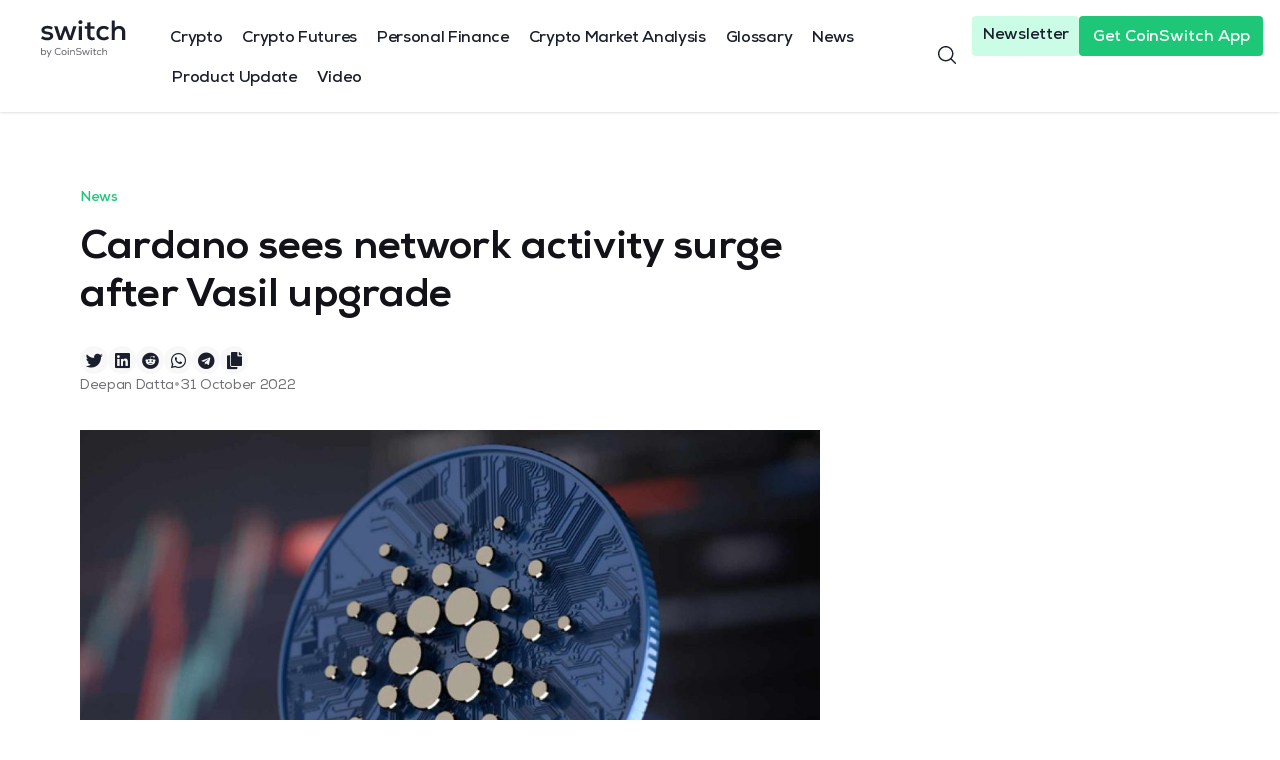

--- FILE ---
content_type: text/html; charset=UTF-8
request_url: https://coinswitch.co/switch/news/cardano-sees-network-activity-surge-after-vasil-upgrade/
body_size: 28226
content:
<!doctype html><html lang="en-US" prefix="og: https://ogp.me/ns#"><head><meta charset="UTF-8"><meta name="viewport" content="width=device-width, initial-scale=1"><link rel="profile" href="https://gmpg.org/xfn/11"><title>Cardano sees network activity surge after Vasil upgrade - CoinSwitch</title><meta name="description" content="After the successful execution of its Vasil hard fork, blockchain network Cardano is witnessing a surge in network activity." /><link rel="canonical" href="https://coinswitch.co/switch/news/cardano-sees-network-activity-surge-after-vasil-upgrade/" /><meta property="og:locale" content="en_US" /><meta property="og:type" content="article" /><meta property="og:title" content="Cardano sees network activity surge after Vasil upgrade - CoinSwitch" /><meta property="og:description" content="After the successful execution of its Vasil hard fork, blockchain network Cardano is witnessing a surge in network activity." /><meta property="og:url" content="https://coinswitch.co/switch/news/cardano-sees-network-activity-surge-after-vasil-upgrade/" /><meta property="og:site_name" content="CoinSwitch" /><meta property="article:published_time" content="2022-10-31T12:11:41+00:00" /><meta property="og:image" content="https://coinswitch.co/switch/wp-content/uploads/2022/10/Blog-6-11.jpg" /><meta property="og:image:width" content="1800" /><meta property="og:image:height" content="1080" /><meta property="og:image:type" content="image/jpeg" /><meta name="author" content="Deepan Datta" /><meta name="twitter:card" content="summary_large_image" /><meta name="twitter:label1" content="Written by" /><meta name="twitter:data1" content="Deepan Datta" /><meta name="twitter:label2" content="Est. reading time" /><meta name="twitter:data2" content="2 minutes" /> <script type="application/ld+json" class="yoast-schema-graph">{"@context":"https://schema.org","@graph":[{"@type":"Article","@id":"https://coinswitch.co/switch/news/cardano-sees-network-activity-surge-after-vasil-upgrade/#article","isPartOf":{"@id":"https://coinswitch.co/switch/news/cardano-sees-network-activity-surge-after-vasil-upgrade/"},"author":{"name":"Deepan Datta","@id":"https://coinswitch.co/switch/#/schema/person/115bfc31bb6a43e3d64ad98d1eeff361"},"headline":"Cardano sees network activity surge after Vasil upgrade","datePublished":"2022-10-31T12:11:41+00:00","mainEntityOfPage":{"@id":"https://coinswitch.co/switch/news/cardano-sees-network-activity-surge-after-vasil-upgrade/"},"wordCount":328,"commentCount":0,"publisher":{"@id":"https://coinswitch.co/switch/#organization"},"image":{"@id":"https://coinswitch.co/switch/news/cardano-sees-network-activity-surge-after-vasil-upgrade/#primaryimage"},"thumbnailUrl":"https://coinswitch.co/switch/wp-content/uploads/2022/10/Blog-6-11.jpg","keywords":["crypto","news"],"articleSection":["News"],"inLanguage":"en-US","potentialAction":[{"@type":"CommentAction","name":"Comment","target":["https://coinswitch.co/switch/news/cardano-sees-network-activity-surge-after-vasil-upgrade/#respond"]}]},{"@type":"WebPage","@id":"https://coinswitch.co/switch/news/cardano-sees-network-activity-surge-after-vasil-upgrade/","url":"https://coinswitch.co/switch/news/cardano-sees-network-activity-surge-after-vasil-upgrade/","name":"Cardano sees network activity surge after Vasil upgrade - CoinSwitch","isPartOf":{"@id":"https://coinswitch.co/switch/#website"},"primaryImageOfPage":{"@id":"https://coinswitch.co/switch/news/cardano-sees-network-activity-surge-after-vasil-upgrade/#primaryimage"},"image":{"@id":"https://coinswitch.co/switch/news/cardano-sees-network-activity-surge-after-vasil-upgrade/#primaryimage"},"thumbnailUrl":"https://coinswitch.co/switch/wp-content/uploads/2022/10/Blog-6-11.jpg","datePublished":"2022-10-31T12:11:41+00:00","description":"After the successful execution of its Vasil hard fork, blockchain network Cardano is witnessing a surge in network activity.","breadcrumb":{"@id":"https://coinswitch.co/switch/news/cardano-sees-network-activity-surge-after-vasil-upgrade/#breadcrumb"},"inLanguage":"en-US","potentialAction":[{"@type":"ReadAction","target":["https://coinswitch.co/switch/news/cardano-sees-network-activity-surge-after-vasil-upgrade/"]}]},{"@type":"ImageObject","inLanguage":"en-US","@id":"https://coinswitch.co/switch/news/cardano-sees-network-activity-surge-after-vasil-upgrade/#primaryimage","url":"https://coinswitch.co/switch/wp-content/uploads/2022/10/Blog-6-11.jpg","contentUrl":"https://coinswitch.co/switch/wp-content/uploads/2022/10/Blog-6-11.jpg","width":1800,"height":1080},{"@type":"BreadcrumbList","@id":"https://coinswitch.co/switch/news/cardano-sees-network-activity-surge-after-vasil-upgrade/#breadcrumb","itemListElement":[{"@type":"ListItem","position":1,"name":"Home","item":"https://coinswitch.co/switch/"},{"@type":"ListItem","position":2,"name":"Cardano sees network activity surge after Vasil upgrade"}]},{"@type":"WebSite","@id":"https://coinswitch.co/switch/#website","url":"https://coinswitch.co/switch/","name":"CoinSwitch","description":"","publisher":{"@id":"https://coinswitch.co/switch/#organization"},"potentialAction":[{"@type":"SearchAction","target":{"@type":"EntryPoint","urlTemplate":"https://coinswitch.co/switch/?s={search_term_string}"},"query-input":{"@type":"PropertyValueSpecification","valueRequired":true,"valueName":"search_term_string"}}],"inLanguage":"en-US"},{"@type":"Organization","@id":"https://coinswitch.co/switch/#organization","name":"CoinSwitch Kuber","url":"https://coinswitch.co/switch/","logo":{"@type":"ImageObject","inLanguage":"en-US","@id":"https://coinswitch.co/switch/#/schema/logo/image/","url":"https://coinswitch.co/switch/wp-content/uploads/2022/07/logo.svg","contentUrl":"https://coinswitch.co/switch/wp-content/uploads/2022/07/logo.svg","width":171,"height":21,"caption":"CoinSwitch Kuber"},"image":{"@id":"https://coinswitch.co/switch/#/schema/logo/image/"}},{"@type":"Person","@id":"https://coinswitch.co/switch/#/schema/person/115bfc31bb6a43e3d64ad98d1eeff361","name":"Deepan Datta","image":{"@type":"ImageObject","inLanguage":"en-US","@id":"https://coinswitch.co/switch/#/schema/person/image/","url":"https://secure.gravatar.com/avatar/e2c15a5c7ffa40800a139309d3f040dc347c457ea1a1c9a0e4629ea614a321e9?s=96&d=mm&r=g","contentUrl":"https://secure.gravatar.com/avatar/e2c15a5c7ffa40800a139309d3f040dc347c457ea1a1c9a0e4629ea614a321e9?s=96&d=mm&r=g","caption":"Deepan Datta"},"description":"A keen observer of the crypto market and believes crypto/blockchain will bring the next phase of the industrial revolution and build an inclusive society.","url":"https://coinswitch.co/switch/author/deepan/"}]}</script> <title>Cardano sees network activity surge after Vasil upgrade - CoinSwitch</title><meta name="description" content="After the successful execution of its Vasil hard fork, blockchain network Cardano is witnessing a surge in network activity. Network transactions on the"/><meta name="robots" content="follow, index, max-snippet:-1, max-video-preview:-1, max-image-preview:large"/><link rel="canonical" href="https://coinswitch.co/switch/news/cardano-sees-network-activity-surge-after-vasil-upgrade/" /><meta property="og:locale" content="en_US" /><meta property="og:type" content="article" /><meta property="og:title" content="Cardano sees network activity surge after Vasil upgrade - CoinSwitch" /><meta property="og:description" content="After the successful execution of its Vasil hard fork, blockchain network Cardano is witnessing a surge in network activity. Network transactions on the" /><meta property="og:url" content="https://coinswitch.co/switch/news/cardano-sees-network-activity-surge-after-vasil-upgrade/" /><meta property="og:site_name" content="CoinSwitch" /><meta property="article:tag" content="crypto" /><meta property="article:tag" content="news" /><meta property="article:section" content="News" /><meta property="og:image" content="https://coinswitch.co/switch/wp-content/uploads/2022/10/Blog-6-11.jpg" /><meta property="og:image:secure_url" content="https://coinswitch.co/switch/wp-content/uploads/2022/10/Blog-6-11.jpg" /><meta property="og:image:width" content="1800" /><meta property="og:image:height" content="1080" /><meta property="og:image:alt" content="Cardano sees network activity surge after Vasil upgrade" /><meta property="og:image:type" content="image/jpeg" /><meta property="article:published_time" content="2022-10-31T17:41:41+05:30" /><meta name="twitter:card" content="summary_large_image" /><meta name="twitter:title" content="Cardano sees network activity surge after Vasil upgrade - CoinSwitch" /><meta name="twitter:description" content="After the successful execution of its Vasil hard fork, blockchain network Cardano is witnessing a surge in network activity. Network transactions on the" /><meta name="twitter:image" content="https://coinswitch.co/switch/wp-content/uploads/2022/10/Blog-6-11.jpg" /><meta name="twitter:label1" content="Written by" /><meta name="twitter:data1" content="Deepan Datta" /><meta name="twitter:label2" content="Time to read" /><meta name="twitter:data2" content="1 minute" /> <script type="application/ld+json" class="rank-math-schema">{"@context":"https://schema.org","@graph":[{"@type":["Person","Organization"],"@id":"https://coinswitch.co/switch/#person","name":"Ashutosh K","logo":{"@type":"ImageObject","@id":"https://coinswitch.co/switch/#logo","url":"https://coinswitch.co/switch/wp-content/uploads/2023/07/logo.01525825.png","contentUrl":"https://coinswitch.co/switch/wp-content/uploads/2023/07/logo.01525825.png","caption":"CoinSwitch","inLanguage":"en-US","width":"220","height":"40"},"image":{"@type":"ImageObject","@id":"https://coinswitch.co/switch/#logo","url":"https://coinswitch.co/switch/wp-content/uploads/2023/07/logo.01525825.png","contentUrl":"https://coinswitch.co/switch/wp-content/uploads/2023/07/logo.01525825.png","caption":"CoinSwitch","inLanguage":"en-US","width":"220","height":"40"}},{"@type":"WebSite","@id":"https://coinswitch.co/switch/#website","url":"https://coinswitch.co/switch","name":"CoinSwitch","publisher":{"@id":"https://coinswitch.co/switch/#person"},"inLanguage":"en-US"},{"@type":"ImageObject","@id":"https://coinswitch.co/switch/wp-content/uploads/2022/10/Blog-6-11.jpg","url":"https://coinswitch.co/switch/wp-content/uploads/2022/10/Blog-6-11.jpg","width":"1800","height":"1080","inLanguage":"en-US"},{"@type":"WebPage","@id":"https://coinswitch.co/switch/news/cardano-sees-network-activity-surge-after-vasil-upgrade/#webpage","url":"https://coinswitch.co/switch/news/cardano-sees-network-activity-surge-after-vasil-upgrade/","name":"Cardano sees network activity surge after Vasil upgrade - CoinSwitch","datePublished":"2022-10-31T17:41:41+05:30","dateModified":"2022-10-31T17:41:41+05:30","isPartOf":{"@id":"https://coinswitch.co/switch/#website"},"primaryImageOfPage":{"@id":"https://coinswitch.co/switch/wp-content/uploads/2022/10/Blog-6-11.jpg"},"inLanguage":"en-US"},{"@type":"Person","@id":"https://coinswitch.co/switch/author/deepan/","name":"Deepan Datta","url":"https://coinswitch.co/switch/author/deepan/","image":{"@type":"ImageObject","@id":"https://secure.gravatar.com/avatar/e2c15a5c7ffa40800a139309d3f040dc347c457ea1a1c9a0e4629ea614a321e9?s=96&amp;d=mm&amp;r=g","url":"https://secure.gravatar.com/avatar/e2c15a5c7ffa40800a139309d3f040dc347c457ea1a1c9a0e4629ea614a321e9?s=96&amp;d=mm&amp;r=g","caption":"Deepan Datta","inLanguage":"en-US"}},{"@type":"BlogPosting","headline":"Cardano sees network activity surge after Vasil upgrade - CoinSwitch","datePublished":"2022-10-31T17:41:41+05:30","dateModified":"2022-10-31T17:41:41+05:30","author":{"@id":"https://coinswitch.co/switch/author/deepan/","name":"Deepan Datta"},"publisher":{"@id":"https://coinswitch.co/switch/#person"},"description":"After the successful execution of its Vasil hard fork, blockchain network Cardano is witnessing a surge in network activity. Network transactions on the","name":"Cardano sees network activity surge after Vasil upgrade - CoinSwitch","@id":"https://coinswitch.co/switch/news/cardano-sees-network-activity-surge-after-vasil-upgrade/#richSnippet","isPartOf":{"@id":"https://coinswitch.co/switch/news/cardano-sees-network-activity-surge-after-vasil-upgrade/#webpage"},"image":{"@id":"https://coinswitch.co/switch/wp-content/uploads/2022/10/Blog-6-11.jpg"},"inLanguage":"en-US","mainEntityOfPage":{"@id":"https://coinswitch.co/switch/news/cardano-sees-network-activity-surge-after-vasil-upgrade/#webpage"}}]}</script> <link rel="alternate" type="application/rss+xml" title="CoinSwitch &raquo; Stories Feed" href="https://coinswitch.co/switch/web-stories/feed/"><style id='wp-img-auto-sizes-contain-inline-css' type='text/css'>img:is([sizes=auto i],[sizes^="auto," i]){contain-intrinsic-size:3000px 1500px}
/*# sourceURL=wp-img-auto-sizes-contain-inline-css */</style><link rel='stylesheet' id='ultimate-post-kit-site-css' href='https://coinswitch.co/switch/wp-content/cache/autoptimize/autoptimize_single_490f4992eff3dc91a3f165351723319e.php' type='text/css' media='all' /><style id='classic-theme-styles-inline-css' type='text/css'>/*! This file is auto-generated */
.wp-block-button__link{color:#fff;background-color:#32373c;border-radius:9999px;box-shadow:none;text-decoration:none;padding:calc(.667em + 2px) calc(1.333em + 2px);font-size:1.125em}.wp-block-file__button{background:#32373c;color:#fff;text-decoration:none}
/*# sourceURL=/wp-includes/css/classic-themes.min.css */</style><link rel='stylesheet' id='email-subscribers-css' href='https://coinswitch.co/switch/wp-content/cache/autoptimize/autoptimize_single_96869a165bce91ec071822df7022697c.php' type='text/css' media='all' /><link rel='stylesheet' id='wpg-main-style-css' href='https://coinswitch.co/switch/wp-content/cache/autoptimize/autoptimize_single_82e806eb197c4d2588b43efbb1b1dc2b.php' type='text/css' media='all' /><link rel='stylesheet' id='custom-style-css' href='https://coinswitch.co/switch/wp-content/themes/hello-elementor-child/assets/css/custom.css' type='text/css' media='all' /><style id='custom-style-inline-css' type='text/css'>.postid-26808 .desktop-toc,.postid-26808 .mobile-toc{
							display: none;
					}
/*# sourceURL=custom-style-inline-css */</style><link rel='stylesheet' id='hello-elementor-css' href='https://coinswitch.co/switch/wp-content/themes/hello-elementor/style.min.css' type='text/css' media='all' /><link rel='stylesheet' id='hello-elementor-theme-style-css' href='https://coinswitch.co/switch/wp-content/themes/hello-elementor/theme.min.css' type='text/css' media='all' /><link rel='stylesheet' id='elementor-frontend-css' href='https://coinswitch.co/switch/wp-content/plugins/elementor/assets/css/frontend-lite.min.css' type='text/css' media='all' /><link rel='stylesheet' id='elementor-post-15716-css' href='https://coinswitch.co/switch/wp-content/cache/autoptimize/autoptimize_single_ac14bf1285f10987dc3a6f0fc79a2c29.php' type='text/css' media='all' /><link rel='stylesheet' id='elementor-icons-css' href='https://coinswitch.co/switch/wp-content/plugins/elementor/assets/lib/eicons/css/elementor-icons.min.css' type='text/css' media='all' /><link rel='stylesheet' id='elementor-pro-css' href='https://coinswitch.co/switch/wp-content/plugins/elementor-pro/assets/css/frontend-lite.min.css' type='text/css' media='all' /><link rel='stylesheet' id='elementor-global-css' href='https://coinswitch.co/switch/wp-content/cache/autoptimize/autoptimize_single_5d40802c476f31e53bdcf7be3874e676.php' type='text/css' media='all' /><link rel='stylesheet' id='elementor-post-16657-css' href='https://coinswitch.co/switch/wp-content/cache/autoptimize/autoptimize_single_bc840899c68f191b4c202f847157a147.php' type='text/css' media='all' /><link rel='stylesheet' id='elementor-post-15827-css' href='https://coinswitch.co/switch/wp-content/cache/autoptimize/autoptimize_single_b0f5ad481a51aa621a8b789c67f48a9a.php' type='text/css' media='all' /><link rel='stylesheet' id='elementor-post-17041-css' href='https://coinswitch.co/switch/wp-content/cache/autoptimize/autoptimize_single_8172704e5e9e3fdaf0c10ca354e37663.php' type='text/css' media='all' /><link rel='stylesheet' id='newsletter-css' href='https://coinswitch.co/switch/wp-content/cache/autoptimize/autoptimize_single_e82f7c1bf34a75131708b4d9028fd6f1.php' type='text/css' media='all' /><link rel='stylesheet' id='font-awesome-css' href='https://coinswitch.co/switch/wp-content/plugins/elementor/assets/lib/font-awesome/css/font-awesome.min.css' type='text/css' media='all' /><link rel='stylesheet' id='popupaoc-public-style-css' href='https://coinswitch.co/switch/wp-content/cache/autoptimize/autoptimize_single_f2ed12c0714a1294294d07b7a6582cfd.php' type='text/css' media='all' /><link rel='stylesheet' id='child-theme-css' href='https://coinswitch.co/switch/wp-content/cache/autoptimize/autoptimize_single_32441b0442574e80c7fffb33bf0bb436.php' type='text/css' media='all' /><link rel='stylesheet' id='google-fonts-1-css' href='https://fonts.googleapis.com/css?family=Roboto+Slab%3A100%2C100italic%2C200%2C200italic%2C300%2C300italic%2C400%2C400italic%2C500%2C500italic%2C600%2C600italic%2C700%2C700italic%2C800%2C800italic%2C900%2C900italic%7CRoboto%3A100%2C100italic%2C200%2C200italic%2C300%2C300italic%2C400%2C400italic%2C500%2C500italic%2C600%2C600italic%2C700%2C700italic%2C800%2C800italic%2C900%2C900italic&#038;display=auto' type='text/css' media='all' /><link rel='stylesheet' id='elementor-icons-shared-0-css' href='https://coinswitch.co/switch/wp-content/plugins/elementor/assets/lib/font-awesome/css/fontawesome.min.css' type='text/css' media='all' /><link rel='stylesheet' id='elementor-icons-fa-solid-css' href='https://coinswitch.co/switch/wp-content/plugins/elementor/assets/lib/font-awesome/css/solid.min.css' type='text/css' media='all' /><link rel='stylesheet' id='elementor-icons-fa-brands-css' href='https://coinswitch.co/switch/wp-content/plugins/elementor/assets/lib/font-awesome/css/brands.min.css' type='text/css' media='all' /> <script type="text/javascript" src="https://coinswitch.co/switch/wp-includes/js/jquery/jquery.min.js" id="jquery-core-js"></script> <script defer type="text/javascript" src="https://coinswitch.co/switch/wp-includes/js/jquery/jquery-migrate.min.js" id="jquery-migrate-js"></script> <script defer id="wp-goal-tracker-ga-js-extra" src="[data-uri]"></script> <script defer type="text/javascript" src="https://coinswitch.co/switch/wp-content/cache/autoptimize/autoptimize_single_58e1b69b86194f841b728b877d376919.php" id="wp-goal-tracker-ga-js"></script> <script defer type="text/javascript" src="https://coinswitch.co/switch/wp-content/plugins/wp_glossary/assets/js/mixitup.min.js" id="wpg-mixitup-script-js"></script> <script defer id="wpg-main-script-js-extra" src="[data-uri]"></script> <script defer type="text/javascript" src="https://coinswitch.co/switch/wp-content/cache/autoptimize/autoptimize_single_ab9804af7d40740b12d7e633018698a6.php" id="wpg-main-script-js"></script> <link rel="https://api.w.org/" href="https://coinswitch.co/switch/wp-json/" /><link rel="alternate" title="JSON" type="application/json" href="https://coinswitch.co/switch/wp-json/wp/v2/posts/26808" /> <script defer src="https://www.googletagmanager.com/gtag/js?id=G-HB5KXPJRG7"></script> <script defer src="[data-uri]"></script><style type="text/css">.wpg-list-block h3 {
					background-color:#f4f4f4;
					color:#777777;
					;
				}</style><link rel="llms-sitemap" href="https://coinswitch.co/switch/llms.txt" /> <script defer type="text/javascript" src="https://platform.twitter.com/widgets.js"></script>  <script defer src="[data-uri]"></script> <link rel="icon" href="https://coinswitch.co/switch/wp-content/uploads/2025/08/cropped-CS-Favicon-Final-32x32.png" sizes="32x32" /><link rel="icon" href="https://coinswitch.co/switch/wp-content/uploads/2025/08/cropped-CS-Favicon-Final-192x192.png" sizes="192x192" /><link rel="apple-touch-icon" href="https://coinswitch.co/switch/wp-content/uploads/2025/08/cropped-CS-Favicon-Final-180x180.png" /><meta name="msapplication-TileImage" content="https://coinswitch.co/switch/wp-content/uploads/2025/08/cropped-CS-Favicon-Final-270x270.png" /><style type="text/css" id="wp-custom-css">/* glossary css start */
.wpg-list-wrapper>.wpg-list-filter-container {
    display: none;
}
.page-id-23444 h1.entry-title {
    display: none;
}
li.wpg-list-item {
    position: relative;
}
.page-id-23444 .wpg-list-item>a.wpg-list-item-title{
	position: absolute;
  left: 0px;
  top: -250px;
}

.wpg-list-filter-container .wpg-list-filter a.filter-disable {
    cursor: default;
    opacity: 0.4;
    pointer-events: none;
}
.title-alpha {
    font-family: 'Nexa';
    font-style: normal;
    font-weight: 800;
    font-size: 18px;
    line-height: 24px;
    letter-spacing: -0.02em;
    color: #1B1E2C;
    flex: none;
    order: 0;
    flex-grow: 0;
}
.decrp-title {
    font-family: 'Nexa';
    font-style: normal;
    font-weight: 400;
    font-size: 16px;
    line-height: 24px;
    letter-spacing: -0.02em;
    color: #1B1E2C;
    opacity: 0.9;
    flex: none;
    order: 1;
    flex-grow: 0;
	margin-top: 10px;
	    border-bottom: 1px solid #E6E6E8;
    padding: 0px 0px 30px 0px;
    margin-bottom: 38px;
}
.wpg-list-block .wpg-list-items {
    float: right;
    width: 78%;
    padding: 0 0 0 15px;
    margin: 0;
    position: relative;
    top: -56px;
}
.wpg-list-block h3 {
    width: 5% !important;
	    font-family: 'Nexa';
    font-style: normal;
    font-weight: 800;
    font-size: 64px;
    line-height: 64px;
    text-align: center;
    letter-spacing: -0.02em;
    color: #1B1E2C;
    flex: none;
    order: 0;
    flex-grow: 0;
background-color: #f4f4f400 !important;
}
.wpg-list-search-form input[type="text"]{
	    max-width: 293px;
    height: 48px;
    background: #FFFFFF;
    border: 1px solid #C7C9CE;
    border-radius: 4px;
}
.wpg-list-filter-container .wpg-list-filter {
  text-align: unset;
    width: auto;
    margin: 0;
}
.wpg-list-filter-container .wpg-list-filter a {
    display: inline-block;
    padding: 8px;
    margin: 0 8px;
    font-weight: bold;
    cursor: pointer;
    opacity: 1;
}
.wpg-list-filter-container {
    z-index: 999;
  
}


.wpg-list-filter-container .wpg-list-filter a.mixitup-control-active {
text-decoration: unset;
    padding: 8px;
    background: #1B1E2C;
    border-radius: 8px;
    color: #fff;
}
	.wpg-list {
    position: relative;
    top: 60px;
}
.search-alph-combo {
    display: flex;
    align-items: center;
    max-width: 1140px;
    margin: 0 auto;
    justify-content: flex-start;
}
.wpg-list-search-form{
   flex-basis: 47%;
    max-width: 355px;
    margin: 0 0 15px 17px;
	  margin-top: -22px;
}
.wpg-list.wpg-list-template-one-column {
    max-width: 1140px;
    margin: 0 auto;
    float: unset;
}
.glossary-list-fltr {
    background: #F8F8F8;
    position: sticky;
    top: 74px;
    z-index: 99;
	padding: 40px 0;
}
.wpg-list-block {
    float: left;
    width: 100%;
    padding: 4px 25.5px 10px 36px;
}
.sub_pop_close #elementor-popup-modal-28228,.mob_sub_pop_close #elementor-popup-modal-28074{
	display:none !important;
}

@media only screen and (max-width:767px){
.wpg-list-filter.collapsed-active {
    display: block;
}

.category section.elementor-section.elementor-top-section.elementor-element.elementor-element-7b29801.elementor-section-boxed.elementor-section-height-default.elementor-section-height-default {
    margin-bottom: -20px;
}

	
	.wpg-list-block .wpg-list-items {
    float: right;
    width: 100%;
    padding: 72px 22px 22px 22px;
}
	.wpg-list-block {
    float: left;
    width: 100%;
    padding: 0;
}
	.ready.is-active:before {
    content: "\00a0";
    padding-right: 10px;
    background-image: url(https://coinswitch.co/switch/wp-content/uploads/2022/09/Path.svg);
    background-repeat: no-repeat;
}
	.ready:before {
    content: "\00a0";
    padding-right: 10px;
    background-image: url(https://coinswitch.co/switch/wp-content/uploads/2022/09/Path-1.svg);
    background-repeat: no-repeat;
}
/* Helpers */
.is-hidden { display: none; }
.wpg-list-filter {
    display: none;
}
	.wpg-list-block .wpg-list-items {
    float: right;
    width: 100%;
    padding: 72px 22px 22px 22px;
}
.ready {
    position: relative;
    top: 20px;
    text-align: center;
}
	.wpg-list.wpg-list-template-one-column .wpg-list-item{
    width: 100%;
}
	.glossary-list-fltr{
    padding: 24px;
		z-index:9;
		top: 57px;
}
.search-alph-combo{
    flex-direction: column;
}
.wpg-list-search-form{
    flex-basis: 100%;
    max-width: 100%;
	    margin: 0 0 15px 0;
}
.wpg-list-search-form input[type="text"]{
    max-width: 100%;
}
	
	}

/* glossary css end */


.home .view-more-video-btn i {
    display: none;
}
.btn-align-vdo a.view-more-video-btn {
    position: relative;
    left: -13px;
}
.ajax-search-container .header-nav-search-wrapper {
    position: relative;
    top: -1px;
}
.nav-cta-button span.elementor-button-text {
    position: relative;
    top: 2px;
}

.cyryptoleran-cls h3.upk-title,.btn-align-vdo {
    height: unset;
    text-overflow: ellipsis;
    width: 100%;
	display: -webkit-box;
  -webkit-line-clamp: 2;
  -webkit-box-orient: vertical;  
  overflow: hidden;
}
.cat-tag-filter-posts .cat-tag-post-content h3{
	height: 52px;
    text-overflow: ellipsis;
    width: 100%;
    display: -webkit-box;
    -webkit-line-clamp: 2;
    -webkit-box-orient: vertical;
    overflow: hidden;
}
.icon-hmtitl h3.upk-title {
    position: relative;
    top: 3px;
}
.subscrb-cls .es_subscription_form_submit {
    padding: 5px 0px 0px 0px;
}
.footer-cta-btn span.elementor-button-text {
    position: relative;
    top: 2px;
}
.footer-newsletter-section .footer-newsletter-form form input[type=submit] {
    width: 144px;
    height: 40px;
    padding: 4px 0px 0px 0px;
}
.cat-filter-newsletter-wrapper form .es_subscription_form_submit {
    padding: 5px 0px 0px 0px;
}
.about-newsltr .es_subscription_form_submit {
    padding: 5px 0px 0px 0px;
}
.cyryptoleran-cls .upk-alter-grid .upk-img-wrap .upk-main-img .upk-img {
    transform-origin: 50% 50%;
    transform: scale(1);
}
.page-id-17470 .footer-newsletter-section {
    display: none;
}
.populer-css .elementor-post__title{
	    margin-bottom: -1px !important;
    height: 52px !important;
    text-overflow: ellipsis;
    width: 100%;
	display: -webkit-box;
  -webkit-line-clamp: 2 ;
  -webkit-box-orient: vertical;  
  overflow: hidden;
}
.page-id-17004 h1.entry-title {
    display: none;
}
.youtube-slider .owl-carousel button.owl-dot{
    background-color: #869791 !important;
    border-radius: 20px;
    display: block;
    height: 12px;
    margin: 5px 7px;
    opacity: 0.5;
    width: 12px;
}

.about-slder .swiper-slide-contents {
    width: 30%;
    position: absolute;
    left: 0.5%;
    top: 28%;
    text-align: initial;
}
.about-newsltr{
	  position: sticky;
    top: 132px;
    width: 100% !important;
}

.about-newsltr input.es_required_field.es_txt_email.ig_es_form_field_email {
    box-sizing: border-box;
    width: 245px;
    height: 48px;
    background: #FFFFFF;
    border: 2px solid #4F53D0;
    border-radius: 4px;
    flex: none;
    order: 0;
    flex-grow: 0;
}
.about-newsltr .es_subscription_form_submit {
    width: 248px;
    height: 48px;
    background: #4F53D0;
    border-radius: 4px;
    flex: none;
    order: 1;
    flex-grow: 0;
    color: #fff;
    border: unset;
    border-radius: 4px;
}

.about-newsltr .elementor-column-gap-default>.elementor-column>.elementor-element-populated {
    padding: 10px;
    text-align: center;
    width: 100%;
}
section.elementor-section.elementor-inner-section.elementor-element.elementor-element-d1018cf.about-newsltr.elementor-section-boxed.elementor-section-height-default.elementor-section-height-default.elementor-sticky {
    background-color: #F8F8F8;
    width: 70%;
	margin-left: 31px;
}
.abt-img figure.elementor-image-box-img {
    transition-duration: 0.3s;
    margin-top: -36px !important;
		margin-left: -40px !important;
}
.hentry .elementor-post__title {
    margin-bottom: 9px !important;
    height: 52px;
    overflow: hidden;
    text-overflow: ellipsis;
    width: 100%;
	display: -webkit-box;
  -webkit-line-clamp: 2;
  -webkit-box-orient: vertical;  
}
.home-featured-post .hentry .elementor-post__title{
	    height: 62px;
    margin-bottom: 0px !important;
    display: -webkit-box;
    -webkit-line-clamp: 2;
    -webkit-box-orient: vertical;
    overflow: hidden;
}
article.elementor-post.elementor-grid-item.type-post.status-publish.format-standard.has-post-thumbnail.hentry.delay6, article.elementor-post.elementor-grid-item.type-post.status-publish.format-standard.has-post-thumbnail.hentry.delay7, article.elementor-post.elementor-grid-item.type-post.status-publish.format-standard.has-post-thumbnail.hentry.delay8 {
    position: relative;
    padding: 25px 0px 0px 0px !important;
}
.category .elementor-widget-wrap.elementor-element-populated {
    padding: 1px;
}
section.elementor-section.elementor-inner-section.elementor-element.elementor-element-16c7b97.nwslt-innr-cls.elementor-section-boxed.elementor-section-height-default.elementor-section-height-default {
    position: relative;
    top: 12px !important;
	    grid-column-start: 1;
    grid-column-end: 4;
    grid-row-start: 3;
    grid-row-end: 6;
}
span.elementor-menu-toggle__icon--close, span.elementor-menu-toggle__icon--open{
    display: flex;
    align-items: center;
    flex-direction: column;
}
	.category a.page-numbers.next {
    color: #191919 !important;
}
.subsc-title{
	font-size:28px !important;
}
.paoc-popup-btn {
    background: #F9F4FC !important;
}
.category-ethereum-merge .newsletr-section, .category-news .newsletr-section{
	display:none;
}
:target {
  display: block;
  position: relative;
  visibility: visible;
}
.newsletter-iframe iframe{
	max-height: 52px;
	height: 100%;
}
.newsletter-iframe p{
	margin: 0;
}
.cat-newsletter{
		background-color: #F8F8F8;
    position: relative;
    top: 12px !important;
    grid-column-start: 1;
    grid-column-end: 4;
    grid-row-start: 3;
    grid-row-end: 6;
}
@media only screen and (max-width:768px){
.btn-align-vdo a.view-more-video-btn {
    position: relative;
    left: -5px;
}
	.btn-align-vdo p.yt-subtitle {
    position: relative;
    left: 11px;
}
	.footer-newsletter-section .footer-newsletter-form form input[type=submit] {
    width: auto;
	}
.upk-alter-grid .upk-img-wrap .upk-main-img .upk-img,.upk-alter-carousel .upk-img-wrap .upk-main-img .upk-img {
    transition: all 2000.4s cubic-bezier(0.25, 0.46, 0.45, 0.94) !important;
}
.populr-mobl-css .upk-alter-carousel .upk-title {
    margin-bottom: -8px !important;
    height: auto !important;
    overflow: hidden;
    text-overflow: ellipsis;
    width: 100%;
}
	.descrip-abt .elementor-slides .swiper-slide-inner .elementor-slide-description {
    color: #FFFFFF !important;
}
	.home-slid.about-slder .swiper-slide-bg {
    position: absolute;
    left: 36%;
}
.category .subscrb-cls input.es_required_field.es_txt_email.ig_es_form_field_email {
    left: -74px;
		    top: -35px !important;
}
	.category .subscrb-cls .es_subscription_form_submit {
    left: -74px;
    top: 21px !important;
}
	section.elementor-section.elementor-inner-section.elementor-element.elementor-element-16c7b97.nwslt-innr-cls.elementor-section-boxed.elementor-section-height-default.elementor-section-height-default {
    position: relative;
    top: 2px !important;
    grid-column-start: 1;
    grid-column-end: 1;
    grid-row-start: 6;
    grid-row-end: 6;
		padding: 0px 0px 88px;
}
/* 	.category h3.elementor-heading-title.elementor-size-default {
    position: relative;
    left: -20px;
		top:-4px;
} */
	.cat-tag-filter-posts .cat-tag-post-content h3 {
    height: auto !important;
}
.featr-mob-css h3.upk-title {
    margin-bottom: -8px !important;
}
	.upk-alter-carousel .upk-title {
    margin-bottom: -10px !important;
}
	.populr-mobl-css .upk-alter-carousel .upk-item {
    border-width: 0px 0px 1px 0px;
    padding: 0px !important;
}
	.populr-mobl-css .upk-alter-carousel .upk-meta {
    margin-bottom: 15px;
}
	.hentry .elementor-post__title {
    height: auto !important;
}
		.category a.page-numbers.next {
    color: #191919 !important;
}
	.home a.view-more-video-btn{
		margin-right: 15px;
	}
	.cat-newsletter{
			top: 2px !important;
			grid-column-start: 1;
			grid-column-end: 1;
			grid-row-start: 6;
			grid-row-end: 6;
			padding: 0px 0px 88px;
		}
	
	.Sticky_button {
    position: fixed!important;
    right: 0!important;
    left: 0!important;
    bottom: 0!important;
padding: 12px!important;
 background: white;
		z-index:1000
}
Sticky_button
	.page-id-44724 h1.entry-title {
    display: none;
}
.page-id-44724 .elementor-section:nth-child(N) {
  display: none !important;
}</style><style id='global-styles-inline-css' type='text/css'>:root{--wp--preset--aspect-ratio--square: 1;--wp--preset--aspect-ratio--4-3: 4/3;--wp--preset--aspect-ratio--3-4: 3/4;--wp--preset--aspect-ratio--3-2: 3/2;--wp--preset--aspect-ratio--2-3: 2/3;--wp--preset--aspect-ratio--16-9: 16/9;--wp--preset--aspect-ratio--9-16: 9/16;--wp--preset--color--black: #000000;--wp--preset--color--cyan-bluish-gray: #abb8c3;--wp--preset--color--white: #ffffff;--wp--preset--color--pale-pink: #f78da7;--wp--preset--color--vivid-red: #cf2e2e;--wp--preset--color--luminous-vivid-orange: #ff6900;--wp--preset--color--luminous-vivid-amber: #fcb900;--wp--preset--color--light-green-cyan: #7bdcb5;--wp--preset--color--vivid-green-cyan: #00d084;--wp--preset--color--pale-cyan-blue: #8ed1fc;--wp--preset--color--vivid-cyan-blue: #0693e3;--wp--preset--color--vivid-purple: #9b51e0;--wp--preset--gradient--vivid-cyan-blue-to-vivid-purple: linear-gradient(135deg,rgb(6,147,227) 0%,rgb(155,81,224) 100%);--wp--preset--gradient--light-green-cyan-to-vivid-green-cyan: linear-gradient(135deg,rgb(122,220,180) 0%,rgb(0,208,130) 100%);--wp--preset--gradient--luminous-vivid-amber-to-luminous-vivid-orange: linear-gradient(135deg,rgb(252,185,0) 0%,rgb(255,105,0) 100%);--wp--preset--gradient--luminous-vivid-orange-to-vivid-red: linear-gradient(135deg,rgb(255,105,0) 0%,rgb(207,46,46) 100%);--wp--preset--gradient--very-light-gray-to-cyan-bluish-gray: linear-gradient(135deg,rgb(238,238,238) 0%,rgb(169,184,195) 100%);--wp--preset--gradient--cool-to-warm-spectrum: linear-gradient(135deg,rgb(74,234,220) 0%,rgb(151,120,209) 20%,rgb(207,42,186) 40%,rgb(238,44,130) 60%,rgb(251,105,98) 80%,rgb(254,248,76) 100%);--wp--preset--gradient--blush-light-purple: linear-gradient(135deg,rgb(255,206,236) 0%,rgb(152,150,240) 100%);--wp--preset--gradient--blush-bordeaux: linear-gradient(135deg,rgb(254,205,165) 0%,rgb(254,45,45) 50%,rgb(107,0,62) 100%);--wp--preset--gradient--luminous-dusk: linear-gradient(135deg,rgb(255,203,112) 0%,rgb(199,81,192) 50%,rgb(65,88,208) 100%);--wp--preset--gradient--pale-ocean: linear-gradient(135deg,rgb(255,245,203) 0%,rgb(182,227,212) 50%,rgb(51,167,181) 100%);--wp--preset--gradient--electric-grass: linear-gradient(135deg,rgb(202,248,128) 0%,rgb(113,206,126) 100%);--wp--preset--gradient--midnight: linear-gradient(135deg,rgb(2,3,129) 0%,rgb(40,116,252) 100%);--wp--preset--font-size--small: 13px;--wp--preset--font-size--medium: 20px;--wp--preset--font-size--large: 36px;--wp--preset--font-size--x-large: 42px;--wp--preset--spacing--20: 0.44rem;--wp--preset--spacing--30: 0.67rem;--wp--preset--spacing--40: 1rem;--wp--preset--spacing--50: 1.5rem;--wp--preset--spacing--60: 2.25rem;--wp--preset--spacing--70: 3.38rem;--wp--preset--spacing--80: 5.06rem;--wp--preset--shadow--natural: 6px 6px 9px rgba(0, 0, 0, 0.2);--wp--preset--shadow--deep: 12px 12px 50px rgba(0, 0, 0, 0.4);--wp--preset--shadow--sharp: 6px 6px 0px rgba(0, 0, 0, 0.2);--wp--preset--shadow--outlined: 6px 6px 0px -3px rgb(255, 255, 255), 6px 6px rgb(0, 0, 0);--wp--preset--shadow--crisp: 6px 6px 0px rgb(0, 0, 0);}:where(.is-layout-flex){gap: 0.5em;}:where(.is-layout-grid){gap: 0.5em;}body .is-layout-flex{display: flex;}.is-layout-flex{flex-wrap: wrap;align-items: center;}.is-layout-flex > :is(*, div){margin: 0;}body .is-layout-grid{display: grid;}.is-layout-grid > :is(*, div){margin: 0;}:where(.wp-block-columns.is-layout-flex){gap: 2em;}:where(.wp-block-columns.is-layout-grid){gap: 2em;}:where(.wp-block-post-template.is-layout-flex){gap: 1.25em;}:where(.wp-block-post-template.is-layout-grid){gap: 1.25em;}.has-black-color{color: var(--wp--preset--color--black) !important;}.has-cyan-bluish-gray-color{color: var(--wp--preset--color--cyan-bluish-gray) !important;}.has-white-color{color: var(--wp--preset--color--white) !important;}.has-pale-pink-color{color: var(--wp--preset--color--pale-pink) !important;}.has-vivid-red-color{color: var(--wp--preset--color--vivid-red) !important;}.has-luminous-vivid-orange-color{color: var(--wp--preset--color--luminous-vivid-orange) !important;}.has-luminous-vivid-amber-color{color: var(--wp--preset--color--luminous-vivid-amber) !important;}.has-light-green-cyan-color{color: var(--wp--preset--color--light-green-cyan) !important;}.has-vivid-green-cyan-color{color: var(--wp--preset--color--vivid-green-cyan) !important;}.has-pale-cyan-blue-color{color: var(--wp--preset--color--pale-cyan-blue) !important;}.has-vivid-cyan-blue-color{color: var(--wp--preset--color--vivid-cyan-blue) !important;}.has-vivid-purple-color{color: var(--wp--preset--color--vivid-purple) !important;}.has-black-background-color{background-color: var(--wp--preset--color--black) !important;}.has-cyan-bluish-gray-background-color{background-color: var(--wp--preset--color--cyan-bluish-gray) !important;}.has-white-background-color{background-color: var(--wp--preset--color--white) !important;}.has-pale-pink-background-color{background-color: var(--wp--preset--color--pale-pink) !important;}.has-vivid-red-background-color{background-color: var(--wp--preset--color--vivid-red) !important;}.has-luminous-vivid-orange-background-color{background-color: var(--wp--preset--color--luminous-vivid-orange) !important;}.has-luminous-vivid-amber-background-color{background-color: var(--wp--preset--color--luminous-vivid-amber) !important;}.has-light-green-cyan-background-color{background-color: var(--wp--preset--color--light-green-cyan) !important;}.has-vivid-green-cyan-background-color{background-color: var(--wp--preset--color--vivid-green-cyan) !important;}.has-pale-cyan-blue-background-color{background-color: var(--wp--preset--color--pale-cyan-blue) !important;}.has-vivid-cyan-blue-background-color{background-color: var(--wp--preset--color--vivid-cyan-blue) !important;}.has-vivid-purple-background-color{background-color: var(--wp--preset--color--vivid-purple) !important;}.has-black-border-color{border-color: var(--wp--preset--color--black) !important;}.has-cyan-bluish-gray-border-color{border-color: var(--wp--preset--color--cyan-bluish-gray) !important;}.has-white-border-color{border-color: var(--wp--preset--color--white) !important;}.has-pale-pink-border-color{border-color: var(--wp--preset--color--pale-pink) !important;}.has-vivid-red-border-color{border-color: var(--wp--preset--color--vivid-red) !important;}.has-luminous-vivid-orange-border-color{border-color: var(--wp--preset--color--luminous-vivid-orange) !important;}.has-luminous-vivid-amber-border-color{border-color: var(--wp--preset--color--luminous-vivid-amber) !important;}.has-light-green-cyan-border-color{border-color: var(--wp--preset--color--light-green-cyan) !important;}.has-vivid-green-cyan-border-color{border-color: var(--wp--preset--color--vivid-green-cyan) !important;}.has-pale-cyan-blue-border-color{border-color: var(--wp--preset--color--pale-cyan-blue) !important;}.has-vivid-cyan-blue-border-color{border-color: var(--wp--preset--color--vivid-cyan-blue) !important;}.has-vivid-purple-border-color{border-color: var(--wp--preset--color--vivid-purple) !important;}.has-vivid-cyan-blue-to-vivid-purple-gradient-background{background: var(--wp--preset--gradient--vivid-cyan-blue-to-vivid-purple) !important;}.has-light-green-cyan-to-vivid-green-cyan-gradient-background{background: var(--wp--preset--gradient--light-green-cyan-to-vivid-green-cyan) !important;}.has-luminous-vivid-amber-to-luminous-vivid-orange-gradient-background{background: var(--wp--preset--gradient--luminous-vivid-amber-to-luminous-vivid-orange) !important;}.has-luminous-vivid-orange-to-vivid-red-gradient-background{background: var(--wp--preset--gradient--luminous-vivid-orange-to-vivid-red) !important;}.has-very-light-gray-to-cyan-bluish-gray-gradient-background{background: var(--wp--preset--gradient--very-light-gray-to-cyan-bluish-gray) !important;}.has-cool-to-warm-spectrum-gradient-background{background: var(--wp--preset--gradient--cool-to-warm-spectrum) !important;}.has-blush-light-purple-gradient-background{background: var(--wp--preset--gradient--blush-light-purple) !important;}.has-blush-bordeaux-gradient-background{background: var(--wp--preset--gradient--blush-bordeaux) !important;}.has-luminous-dusk-gradient-background{background: var(--wp--preset--gradient--luminous-dusk) !important;}.has-pale-ocean-gradient-background{background: var(--wp--preset--gradient--pale-ocean) !important;}.has-electric-grass-gradient-background{background: var(--wp--preset--gradient--electric-grass) !important;}.has-midnight-gradient-background{background: var(--wp--preset--gradient--midnight) !important;}.has-small-font-size{font-size: var(--wp--preset--font-size--small) !important;}.has-medium-font-size{font-size: var(--wp--preset--font-size--medium) !important;}.has-large-font-size{font-size: var(--wp--preset--font-size--large) !important;}.has-x-large-font-size{font-size: var(--wp--preset--font-size--x-large) !important;}
/*# sourceURL=global-styles-inline-css */</style><link rel='stylesheet' id='custom-share-post-css' href='https://coinswitch.co/switch/wp-content/cache/autoptimize/autoptimize_single_1f413a25aad3057b2634a2dc0367663f.php' type='text/css' media='all' /><link rel='stylesheet' id='postauthormeta-css' href='https://coinswitch.co/switch/wp-content/cache/autoptimize/autoptimize_single_a7f3ee68e4897df1442898d19e39d3cf.php' type='text/css' media='all' /><link rel='stylesheet' id='posttags-css' href='https://coinswitch.co/switch/wp-content/cache/autoptimize/autoptimize_single_22828f353104985fa20057fa2769615d.php' type='text/css' media='all' /><link rel='stylesheet' id='elementor-post-16264-css' href='https://coinswitch.co/switch/wp-content/cache/autoptimize/autoptimize_single_b6154be0008d1a17091abeed82775b14.php' type='text/css' media='all' /></head><body class="wp-singular post-template-default single single-post postid-26808 single-format-standard wp-theme-hello-elementor wp-child-theme-hello-elementor-child elementor-default elementor-kit-15716 elementor-page-17041"> <noscript><iframe src="https://www.googletagmanager.com/ns.html?id=GTM-5TVGKWG"
height="0" width="0" style="display:none;visibility:hidden"></iframe></noscript><div data-elementor-type="header" data-elementor-id="16657" class="elementor elementor-16657 elementor-location-header"><section class="elementor-section elementor-top-section elementor-element elementor-element-4bb255f elementor-section-full_width elementor-hidden-tablet elementor-hidden-mobile elementor-section-height-default elementor-section-height-default" data-id="4bb255f" data-element_type="section" data-settings="{&quot;background_background&quot;:&quot;classic&quot;,&quot;sticky&quot;:&quot;top&quot;,&quot;background_motion_fx_motion_fx_scrolling&quot;:&quot;yes&quot;,&quot;background_motion_fx_devices&quot;:[&quot;desktop&quot;,&quot;tablet&quot;,&quot;mobile&quot;],&quot;sticky_on&quot;:[&quot;desktop&quot;,&quot;tablet&quot;,&quot;mobile&quot;],&quot;sticky_offset&quot;:0,&quot;sticky_effects_offset&quot;:0}"><div class="elementor-container elementor-column-gap-no"><div class="elementor-column elementor-col-20 elementor-top-column elementor-element elementor-element-c718b4f" data-id="c718b4f" data-element_type="column"><div class="elementor-widget-wrap elementor-element-populated"><div class="elementor-element elementor-element-754d50d elementor-widget elementor-widget-image" data-id="754d50d" data-element_type="widget" data-settings="{&quot;sticky&quot;:&quot;top&quot;,&quot;sticky_on&quot;:[&quot;desktop&quot;,&quot;tablet&quot;,&quot;mobile&quot;],&quot;sticky_offset&quot;:0,&quot;sticky_effects_offset&quot;:0}" data-widget_type="image.default"><div class="elementor-widget-container"><style>/*! elementor - v3.6.6 - 08-06-2022 */
.elementor-widget-image{text-align:center}.elementor-widget-image a{display:inline-block}.elementor-widget-image a img[src$=".svg"]{width:48px}.elementor-widget-image img{vertical-align:middle;display:inline-block}</style><a href="https://coinswitch.co/switch/"> <img width="87" height="42" src="https://coinswitch.co/switch/wp-content/uploads/2022/07/Frame-186.svg" class="attachment-large size-large" alt="" /> </a></div></div></div></div><div class="elementor-column elementor-col-20 elementor-top-column elementor-element elementor-element-22ab774" data-id="22ab774" data-element_type="column"><div class="elementor-widget-wrap elementor-element-populated"><div class="elementor-element elementor-element-65818d3 elementor-nav-menu--stretch elementor-nav-menu__align-left elementor-nav-menu--dropdown-tablet elementor-nav-menu__text-align-aside elementor-nav-menu--toggle elementor-nav-menu--burger elementor-widget elementor-widget-nav-menu" data-id="65818d3" data-element_type="widget" data-settings="{&quot;full_width&quot;:&quot;stretch&quot;,&quot;sticky&quot;:&quot;top&quot;,&quot;layout&quot;:&quot;horizontal&quot;,&quot;submenu_icon&quot;:{&quot;value&quot;:&quot;&lt;i class=\&quot;fas fa-caret-down\&quot;&gt;&lt;\/i&gt;&quot;,&quot;library&quot;:&quot;fa-solid&quot;},&quot;toggle&quot;:&quot;burger&quot;,&quot;sticky_on&quot;:[&quot;desktop&quot;,&quot;tablet&quot;,&quot;mobile&quot;],&quot;sticky_offset&quot;:0,&quot;sticky_effects_offset&quot;:0}" data-widget_type="nav-menu.default"><div class="elementor-widget-container"><link rel="stylesheet" href="https://coinswitch.co/switch/wp-content/plugins/elementor-pro/assets/css/widget-nav-menu.min.css"><nav migration_allowed="1" migrated="0" role="navigation" class="elementor-nav-menu--main elementor-nav-menu__container elementor-nav-menu--layout-horizontal e--pointer-background e--animation-fade"><ul id="menu-1-65818d3" class="elementor-nav-menu"><li class="menu-item menu-item-type-taxonomy menu-item-object-category menu-item-18585"><a href="https://coinswitch.co/switch/crypto/" class="elementor-item">Crypto</a></li><li class="menu-item menu-item-type-taxonomy menu-item-object-category menu-item-41918"><a href="https://coinswitch.co/switch/crypto-futures-derivatives/" class="elementor-item">Crypto Futures</a></li><li class="menu-item menu-item-type-taxonomy menu-item-object-category menu-item-40827"><a href="https://coinswitch.co/switch/personal-finance/" class="elementor-item">Personal Finance</a></li><li class="menu-item menu-item-type-taxonomy menu-item-object-category menu-item-40153"><a href="https://coinswitch.co/switch/market-analysis/" class="elementor-item">Crypto Market Analysis</a></li><li class="menu-item menu-item-type-post_type menu-item-object-page menu-item-24366"><a href="https://coinswitch.co/switch/glossary/" class="elementor-item">Glossary</a></li><li class="menu-item menu-item-type-taxonomy menu-item-object-category current-post-ancestor current-menu-parent current-post-parent menu-item-24355"><a href="https://coinswitch.co/switch/news/" class="elementor-item">News</a></li><li class="menu-item menu-item-type-post_type menu-item-object-page menu-item-46853"><a href="https://coinswitch.co/switch/product-update/" class="elementor-item">Product Update</a></li><li class="menu-item menu-item-type-post_type menu-item-object-page menu-item-44998"><a href="https://coinswitch.co/switch/video/" class="elementor-item">Video</a></li></ul></nav><div class="elementor-menu-toggle" role="button" tabindex="0" aria-label="Menu Toggle" aria-expanded="false"> <i aria-hidden="true" role="presentation" class="elementor-menu-toggle__icon--open eicon-menu-bar"></i><i aria-hidden="true" role="presentation" class="elementor-menu-toggle__icon--close eicon-close"></i> <span class="elementor-screen-only">Menu</span></div><nav class="elementor-nav-menu--dropdown elementor-nav-menu__container" role="navigation" aria-hidden="true"><ul id="menu-2-65818d3" class="elementor-nav-menu"><li class="menu-item menu-item-type-taxonomy menu-item-object-category menu-item-18585"><a href="https://coinswitch.co/switch/crypto/" class="elementor-item" tabindex="-1">Crypto</a></li><li class="menu-item menu-item-type-taxonomy menu-item-object-category menu-item-41918"><a href="https://coinswitch.co/switch/crypto-futures-derivatives/" class="elementor-item" tabindex="-1">Crypto Futures</a></li><li class="menu-item menu-item-type-taxonomy menu-item-object-category menu-item-40827"><a href="https://coinswitch.co/switch/personal-finance/" class="elementor-item" tabindex="-1">Personal Finance</a></li><li class="menu-item menu-item-type-taxonomy menu-item-object-category menu-item-40153"><a href="https://coinswitch.co/switch/market-analysis/" class="elementor-item" tabindex="-1">Crypto Market Analysis</a></li><li class="menu-item menu-item-type-post_type menu-item-object-page menu-item-24366"><a href="https://coinswitch.co/switch/glossary/" class="elementor-item" tabindex="-1">Glossary</a></li><li class="menu-item menu-item-type-taxonomy menu-item-object-category current-post-ancestor current-menu-parent current-post-parent menu-item-24355"><a href="https://coinswitch.co/switch/news/" class="elementor-item" tabindex="-1">News</a></li><li class="menu-item menu-item-type-post_type menu-item-object-page menu-item-46853"><a href="https://coinswitch.co/switch/product-update/" class="elementor-item" tabindex="-1">Product Update</a></li><li class="menu-item menu-item-type-post_type menu-item-object-page menu-item-44998"><a href="https://coinswitch.co/switch/video/" class="elementor-item" tabindex="-1">Video</a></li></ul></nav></div></div></div></div><div class="elementor-column elementor-col-20 elementor-top-column elementor-element elementor-element-5c2695d nav-search-btn" data-id="5c2695d" data-element_type="column"><div class="elementor-widget-wrap elementor-element-populated"><div class="elementor-element elementor-element-b6f3562 elementor-widget elementor-widget-shortcode" data-id="b6f3562" data-element_type="widget" data-settings="{&quot;sticky&quot;:&quot;top&quot;,&quot;sticky_on&quot;:[&quot;desktop&quot;,&quot;tablet&quot;,&quot;mobile&quot;],&quot;sticky_offset&quot;:0,&quot;sticky_effects_offset&quot;:0}" data-widget_type="shortcode.default"><div class="elementor-widget-container"><div class="elementor-shortcode"><div class="ajax-search-container"><div class="header-nav-search-wrapper"> <img width="20" height="20" src="https://coinswitch.co/switch/wp-content/themes/hello-elementor-child/assets/images/search.svg" class="attachment-full size-full" alt="search image"></div><div class="ajax-search-form-wrapper"><form role="search" action="https://coinswitch.co/switch/" class="ajax-search-form" method="get" autocomplete="off"> <span id="ajax-submit"> <img width="20" height="20" src="https://coinswitch.co/switch/wp-content/themes/hello-elementor-child/assets/images/search.svg" class="attachment-full size-full" alt="search image"> </span> <input id="s" class="ajax-search-field" type="text" name="s" placeholder="Search" aria-label="Search . . ." value="" /> <span id="search-close"> <img width="12" height="12" src="https://coinswitch.co/switch/wp-content/themes/hello-elementor-child/assets/images/search-close.svg" class="attachment-full size-full" alt="search close image"> </span></form></div></div></div></div></div></div></div><div class="elementor-column elementor-col-20 elementor-top-column elementor-element elementor-element-7ea6d5b nav-sub-button" data-id="7ea6d5b" data-element_type="column"><div class="elementor-widget-wrap elementor-element-populated"><div class="elementor-element elementor-element-6b913b6 elementor-hidden-desktop elementor-hidden-tablet elementor-hidden-mobile elementor-widget elementor-widget-shortcode" data-id="6b913b6" data-element_type="widget" data-widget_type="shortcode.default"><div class="elementor-widget-container"><div class="elementor-shortcode"> <a class="paoc-popup-click paoc-popup-cust-15769 paoc-popup-button paoc-popup-btn subscribe-btn-cls header-txt-Subscribe" href="javascript:void(0);">Subscribe</a></div></div></div><div class="elementor-element elementor-element-a031035 elementor-widget__width-inherit subscribe-btn-header-new elementor-align-right elementor-widget elementor-widget-button" data-id="a031035" data-element_type="widget" data-settings="{&quot;sticky&quot;:&quot;top&quot;,&quot;sticky_on&quot;:[&quot;desktop&quot;,&quot;tablet&quot;,&quot;mobile&quot;],&quot;sticky_offset&quot;:0,&quot;sticky_effects_offset&quot;:0}" data-widget_type="button.default"><div class="elementor-widget-container"><div class="elementor-button-wrapper"> <a href="https://switch-daily.beehiiv.com/?utm_source=switchblog" target="_blank" rel="nofollow" class="elementor-button-link elementor-button elementor-size-xs" role="button"> <span class="elementor-button-content-wrapper"> <span class="elementor-button-text">Newsletter</span> </span> </a></div></div></div></div></div><div class="elementor-column elementor-col-20 elementor-top-column elementor-element elementor-element-76fd33e nav-cta-button" data-id="76fd33e" data-element_type="column"><div class="elementor-widget-wrap elementor-element-populated"><div class="elementor-element elementor-element-d254247 elementor-widget__width-inherit header-cta-popup desktop-header-cta header-txt-get-csk-app elementor-align-right elementor-widget elementor-widget-button" data-id="d254247" data-element_type="widget" data-settings="{&quot;sticky&quot;:&quot;top&quot;,&quot;sticky_on&quot;:[&quot;desktop&quot;,&quot;tablet&quot;,&quot;mobile&quot;],&quot;sticky_offset&quot;:0,&quot;sticky_effects_offset&quot;:0}" data-widget_type="button.default"><div class="elementor-widget-container"><div class="elementor-button-wrapper"> <a href="#elementor-action%3Aaction%3Dpopup%3Aopen%26settings%3DeyJpZCI6IjE2MjY0IiwidG9nZ2xlIjpmYWxzZX0%3D" class="elementor-button-link elementor-button elementor-size-xs" role="button" id="header-txt-get-csk-app"> <span class="elementor-button-content-wrapper"> <span class="elementor-button-text">Get CoinSwitch App</span> </span> </a></div></div></div></div></div></div></section><section class="elementor-section elementor-top-section elementor-element elementor-element-381f9a2 elementor-section-full_width elementor-hidden-desktop elementor-section-height-default elementor-section-height-default" data-id="381f9a2" data-element_type="section" data-settings="{&quot;background_background&quot;:&quot;classic&quot;,&quot;sticky&quot;:&quot;top&quot;,&quot;sticky_on&quot;:[&quot;desktop&quot;,&quot;tablet&quot;,&quot;mobile&quot;],&quot;sticky_offset&quot;:0,&quot;sticky_effects_offset&quot;:0}"><div class="elementor-container elementor-column-gap-no"><div class="elementor-column elementor-col-25 elementor-top-column elementor-element elementor-element-6ac1183 nav-mob-logo" data-id="6ac1183" data-element_type="column"><div class="elementor-widget-wrap elementor-element-populated"><div class="elementor-element elementor-element-daf09a9 elementor-widget elementor-widget-image" data-id="daf09a9" data-element_type="widget" data-widget_type="image.default"><div class="elementor-widget-container"> <a href="https://coinswitch.co/switch/"> <img width="87" height="42" src="https://coinswitch.co/switch/wp-content/uploads/2022/07/Frame-186.svg" class="attachment-large size-large" alt="" /> </a></div></div></div></div><div class="elementor-column elementor-col-25 elementor-top-column elementor-element elementor-element-111de1d nav-mob-sub-btn" data-id="111de1d" data-element_type="column"><div class="elementor-widget-wrap elementor-element-populated"><div class="elementor-element elementor-element-fccd525 elementor-hidden-desktop elementor-hidden-tablet elementor-hidden-mobile elementor-widget elementor-widget-shortcode" data-id="fccd525" data-element_type="widget" data-widget_type="shortcode.default"><div class="elementor-widget-container"><div class="elementor-shortcode"> <a class="paoc-popup-click paoc-popup-cust-15769 paoc-popup-button paoc-popup-btn subscribe-btn-cls header-txt-Subscribe" href="javascript:void(0);">Subscribe</a></div></div></div><div class="elementor-element elementor-element-fe8816e elementor-tablet-align-right subscribe-btn-header-new elementor-widget elementor-widget-button" data-id="fe8816e" data-element_type="widget" data-widget_type="button.default"><div class="elementor-widget-container"><div class="elementor-button-wrapper"> <a href="https://switch-daily.beehiiv.com/?utm_source=switchblog" class="elementor-button-link elementor-button elementor-size-xs" role="button"> <span class="elementor-button-content-wrapper"> <span class="elementor-button-text">Newsletter</span> </span> </a></div></div></div></div></div><div class="elementor-column elementor-col-25 elementor-top-column elementor-element elementor-element-5a3167e nav-mob-search-btn" data-id="5a3167e" data-element_type="column"><div class="elementor-widget-wrap elementor-element-populated"><div class="elementor-element elementor-element-b90406d elementor-widget elementor-widget-shortcode" data-id="b90406d" data-element_type="widget" data-widget_type="shortcode.default"><div class="elementor-widget-container"><div class="elementor-shortcode"><div class="ajax-search-container"><div class="header-nav-search-wrapper"> <img width="20" height="20" src="https://coinswitch.co/switch/wp-content/themes/hello-elementor-child/assets/images/search.svg" class="attachment-full size-full" alt="search image"></div><div class="ajax-search-form-wrapper"><form role="search" action="https://coinswitch.co/switch/" class="ajax-search-form" method="get" autocomplete="off"> <span id="ajax-submit"> <img width="20" height="20" src="https://coinswitch.co/switch/wp-content/themes/hello-elementor-child/assets/images/search.svg" class="attachment-full size-full" alt="search image"> </span> <input id="s" class="ajax-search-field" type="text" name="s" placeholder="Search" aria-label="Search . . ." value="" /> <span id="search-close"> <img width="12" height="12" src="https://coinswitch.co/switch/wp-content/themes/hello-elementor-child/assets/images/search-close.svg" class="attachment-full size-full" alt="search close image"> </span></form></div></div></div></div></div></div></div><div class="elementor-column elementor-col-25 elementor-top-column elementor-element elementor-element-108495e nav-mob-col nav-mob-toggle-btn" data-id="108495e" data-element_type="column"><div class="elementor-widget-wrap elementor-element-populated"><div class="elementor-element elementor-element-e3049a7 elementor-nav-menu__align-left elementor-nav-menu--stretch mob-nav-menu elementor-nav-menu--dropdown-tablet elementor-nav-menu__text-align-aside elementor-nav-menu--toggle elementor-nav-menu--burger elementor-widget elementor-widget-nav-menu" data-id="e3049a7" data-element_type="widget" data-settings="{&quot;full_width&quot;:&quot;stretch&quot;,&quot;layout&quot;:&quot;horizontal&quot;,&quot;submenu_icon&quot;:{&quot;value&quot;:&quot;&lt;i class=\&quot;fas fa-caret-down\&quot;&gt;&lt;\/i&gt;&quot;,&quot;library&quot;:&quot;fa-solid&quot;},&quot;toggle&quot;:&quot;burger&quot;}" data-widget_type="nav-menu.default"><div class="elementor-widget-container"><nav migration_allowed="1" migrated="0" role="navigation" class="elementor-nav-menu--main elementor-nav-menu__container elementor-nav-menu--layout-horizontal e--pointer-background e--animation-fade"><ul id="menu-1-e3049a7" class="elementor-nav-menu"><li class="menu-item menu-item-type-taxonomy menu-item-object-category menu-item-18577"><a href="https://coinswitch.co/switch/crypto/" class="elementor-item">Crypto</a></li><li class="menu-item menu-item-type-taxonomy menu-item-object-category menu-item-41927"><a href="https://coinswitch.co/switch/crypto-futures-derivatives/" class="elementor-item">Crypto Futures</a></li><li class="menu-item menu-item-type-taxonomy menu-item-object-category menu-item-23504"><a href="https://coinswitch.co/switch/personal-finance/" class="elementor-item">Personal Finance</a></li><li class="menu-item menu-item-type-taxonomy menu-item-object-category menu-item-40919"><a href="https://coinswitch.co/switch/market-analysis/" class="elementor-item">Crypto Market Analysis</a></li><li class="menu-item menu-item-type-post_type menu-item-object-page menu-item-24364"><a href="https://coinswitch.co/switch/glossary/" class="elementor-item">Glossary</a></li><li class="menu-item menu-item-type-taxonomy menu-item-object-category current-post-ancestor current-menu-parent current-post-parent menu-item-24357"><a href="https://coinswitch.co/switch/news/" class="elementor-item">News</a></li><li class="menu-item menu-item-type-taxonomy menu-item-object-category menu-item-23844"><a href="https://coinswitch.co/switch/opinion/" class="elementor-item">Opinion</a></li><li class="menu-item menu-item-type-post_type menu-item-object-page menu-item-46863"><a href="https://coinswitch.co/switch/product-update/" class="elementor-item">Product Update</a></li><li class="menu-item menu-item-type-post_type menu-item-object-page menu-item-44996"><a href="https://coinswitch.co/switch/video/" class="elementor-item">Video</a></li></ul></nav><div class="elementor-menu-toggle" role="button" tabindex="0" aria-label="Menu Toggle" aria-expanded="false"> <span class="elementor-menu-toggle__icon--open"><svg xmlns="http://www.w3.org/2000/svg" width="36" height="36" viewBox="0 0 36 36" fill="none"><line x1="9" y1="13" x2="27" y2="13" stroke="#1B1E2C" stroke-width="2" stroke-linecap="round"></line><line x1="9" y1="21" x2="27" y2="21" stroke="#1B1E2C" stroke-width="2" stroke-linecap="round"></line></svg></span><span class="elementor-menu-toggle__icon--close"><svg xmlns="http://www.w3.org/2000/svg" width="36" height="36" viewBox="0 0 36 36" fill="none"><path fill-rule="evenodd" clip-rule="evenodd" d="M19.1428 17.9998L25.7714 11.3712C26.087 11.0557 26.087 10.544 25.7714 10.2284C25.4558 9.9128 24.9441 9.9128 24.6285 10.2284L18 16.857L11.3714 10.2398C11.0558 9.92423 10.5441 9.92423 10.2285 10.2398C9.91295 10.5554 9.91295 11.0671 10.2285 11.3827L16.8571 17.9998L10.2285 24.6284C10.072 24.7773 9.9834 24.9838 9.9834 25.1998C9.9834 25.4158 10.072 25.6224 10.2285 25.7712C10.3787 25.924 10.5859 26.0069 10.8 25.9998C11.015 25.9998 11.2209 25.9134 11.3714 25.7598L18 19.1427L24.6285 25.7712C24.779 25.9248 24.985 26.0113 25.2 26.0112C25.4118 26.0122 25.6145 25.9253 25.76 25.7712C25.9165 25.6224 26.0051 25.4158 26.0051 25.1998C26.0051 24.9838 25.9165 24.7773 25.76 24.6284L19.1428 17.9998Z" fill="#292A2F"></path></svg></span> <span class="elementor-screen-only">Menu</span></div><nav class="elementor-nav-menu--dropdown elementor-nav-menu__container" role="navigation" aria-hidden="true"><ul id="menu-2-e3049a7" class="elementor-nav-menu"><li class="menu-item menu-item-type-taxonomy menu-item-object-category menu-item-18577"><a href="https://coinswitch.co/switch/crypto/" class="elementor-item" tabindex="-1">Crypto</a></li><li class="menu-item menu-item-type-taxonomy menu-item-object-category menu-item-41927"><a href="https://coinswitch.co/switch/crypto-futures-derivatives/" class="elementor-item" tabindex="-1">Crypto Futures</a></li><li class="menu-item menu-item-type-taxonomy menu-item-object-category menu-item-23504"><a href="https://coinswitch.co/switch/personal-finance/" class="elementor-item" tabindex="-1">Personal Finance</a></li><li class="menu-item menu-item-type-taxonomy menu-item-object-category menu-item-40919"><a href="https://coinswitch.co/switch/market-analysis/" class="elementor-item" tabindex="-1">Crypto Market Analysis</a></li><li class="menu-item menu-item-type-post_type menu-item-object-page menu-item-24364"><a href="https://coinswitch.co/switch/glossary/" class="elementor-item" tabindex="-1">Glossary</a></li><li class="menu-item menu-item-type-taxonomy menu-item-object-category current-post-ancestor current-menu-parent current-post-parent menu-item-24357"><a href="https://coinswitch.co/switch/news/" class="elementor-item" tabindex="-1">News</a></li><li class="menu-item menu-item-type-taxonomy menu-item-object-category menu-item-23844"><a href="https://coinswitch.co/switch/opinion/" class="elementor-item" tabindex="-1">Opinion</a></li><li class="menu-item menu-item-type-post_type menu-item-object-page menu-item-46863"><a href="https://coinswitch.co/switch/product-update/" class="elementor-item" tabindex="-1">Product Update</a></li><li class="menu-item menu-item-type-post_type menu-item-object-page menu-item-44996"><a href="https://coinswitch.co/switch/video/" class="elementor-item" tabindex="-1">Video</a></li></ul></nav></div></div><div class="elementor-element elementor-element-2a05cf3 elementor-widget__width-inherit header-cta-popup nav-mobile-sec header-txt-get-csk-app elementor-align-center elementor-widget elementor-widget-button" data-id="2a05cf3" data-element_type="widget" data-widget_type="button.default"><div class="elementor-widget-container"><div class="elementor-button-wrapper"> <a href="#elementor-action%3Aaction%3Dpopup%3Aopen%26settings%3DeyJpZCI6IjE2MjY0IiwidG9nZ2xlIjpmYWxzZX0%3D" class="elementor-button-link elementor-button elementor-size-xs" role="button" id="header-txt-get-csk-app"> <span class="elementor-button-content-wrapper"> <span class="elementor-button-text">Get CoinSwitch App</span> </span> </a></div></div></div><div class="elementor-element elementor-element-f0f5335 e-grid-align-left elementor-shape-circle nav-mobile-sec nav-social-icons elementor-grid-tablet-0 e-grid-align-tablet-center elementor-grid-0 elementor-widget elementor-widget-social-icons" data-id="f0f5335" data-element_type="widget" data-widget_type="social-icons.default"><div class="elementor-widget-container"><style>/*! elementor - v3.6.6 - 08-06-2022 */
.elementor-widget-social-icons.elementor-grid-0 .elementor-widget-container,.elementor-widget-social-icons.elementor-grid-mobile-0 .elementor-widget-container,.elementor-widget-social-icons.elementor-grid-tablet-0 .elementor-widget-container{line-height:1;font-size:0}.elementor-widget-social-icons:not(.elementor-grid-0):not(.elementor-grid-tablet-0):not(.elementor-grid-mobile-0) .elementor-grid{display:inline-grid}.elementor-widget-social-icons .elementor-grid{grid-column-gap:var(--grid-column-gap,5px);grid-row-gap:var(--grid-row-gap,5px);grid-template-columns:var(--grid-template-columns);-webkit-box-pack:var(--justify-content,center);-ms-flex-pack:var(--justify-content,center);justify-content:var(--justify-content,center);justify-items:var(--justify-content,center)}.elementor-icon.elementor-social-icon{font-size:var(--icon-size,25px);line-height:var(--icon-size,25px);width:calc(var(--icon-size, 25px) + (2 * var(--icon-padding, .5em)));height:calc(var(--icon-size, 25px) + (2 * var(--icon-padding, .5em)))}.elementor-social-icon{--e-social-icon-icon-color:#fff;display:-webkit-inline-box;display:-ms-inline-flexbox;display:inline-flex;background-color:#818a91;-webkit-box-align:center;-ms-flex-align:center;align-items:center;-webkit-box-pack:center;-ms-flex-pack:center;justify-content:center;text-align:center;cursor:pointer}.elementor-social-icon i{color:var(--e-social-icon-icon-color)}.elementor-social-icon svg{fill:var(--e-social-icon-icon-color)}.elementor-social-icon:last-child{margin:0}.elementor-social-icon:hover{opacity:.9;color:#fff}.elementor-social-icon-android{background-color:#a4c639}.elementor-social-icon-apple{background-color:#999}.elementor-social-icon-behance{background-color:#1769ff}.elementor-social-icon-bitbucket{background-color:#205081}.elementor-social-icon-codepen{background-color:#000}.elementor-social-icon-delicious{background-color:#39f}.elementor-social-icon-deviantart{background-color:#05cc47}.elementor-social-icon-digg{background-color:#005be2}.elementor-social-icon-dribbble{background-color:#ea4c89}.elementor-social-icon-elementor{background-color:#d30c5c}.elementor-social-icon-envelope{background-color:#ea4335}.elementor-social-icon-facebook,.elementor-social-icon-facebook-f{background-color:#3b5998}.elementor-social-icon-flickr{background-color:#0063dc}.elementor-social-icon-foursquare{background-color:#2d5be3}.elementor-social-icon-free-code-camp,.elementor-social-icon-freecodecamp{background-color:#006400}.elementor-social-icon-github{background-color:#333}.elementor-social-icon-gitlab{background-color:#e24329}.elementor-social-icon-globe{background-color:#818a91}.elementor-social-icon-google-plus,.elementor-social-icon-google-plus-g{background-color:#dd4b39}.elementor-social-icon-houzz{background-color:#7ac142}.elementor-social-icon-instagram{background-color:#262626}.elementor-social-icon-jsfiddle{background-color:#487aa2}.elementor-social-icon-link{background-color:#818a91}.elementor-social-icon-linkedin,.elementor-social-icon-linkedin-in{background-color:#0077b5}.elementor-social-icon-medium{background-color:#00ab6b}.elementor-social-icon-meetup{background-color:#ec1c40}.elementor-social-icon-mixcloud{background-color:#273a4b}.elementor-social-icon-odnoklassniki{background-color:#f4731c}.elementor-social-icon-pinterest{background-color:#bd081c}.elementor-social-icon-product-hunt{background-color:#da552f}.elementor-social-icon-reddit{background-color:#ff4500}.elementor-social-icon-rss{background-color:#f26522}.elementor-social-icon-shopping-cart{background-color:#4caf50}.elementor-social-icon-skype{background-color:#00aff0}.elementor-social-icon-slideshare{background-color:#0077b5}.elementor-social-icon-snapchat{background-color:#fffc00}.elementor-social-icon-soundcloud{background-color:#f80}.elementor-social-icon-spotify{background-color:#2ebd59}.elementor-social-icon-stack-overflow{background-color:#fe7a15}.elementor-social-icon-steam{background-color:#00adee}.elementor-social-icon-stumbleupon{background-color:#eb4924}.elementor-social-icon-telegram{background-color:#2ca5e0}.elementor-social-icon-thumb-tack{background-color:#1aa1d8}.elementor-social-icon-tripadvisor{background-color:#589442}.elementor-social-icon-tumblr{background-color:#35465c}.elementor-social-icon-twitch{background-color:#6441a5}.elementor-social-icon-twitter{background-color:#1da1f2}.elementor-social-icon-viber{background-color:#665cac}.elementor-social-icon-vimeo{background-color:#1ab7ea}.elementor-social-icon-vk{background-color:#45668e}.elementor-social-icon-weibo{background-color:#dd2430}.elementor-social-icon-weixin{background-color:#31a918}.elementor-social-icon-whatsapp{background-color:#25d366}.elementor-social-icon-wordpress{background-color:#21759b}.elementor-social-icon-xing{background-color:#026466}.elementor-social-icon-yelp{background-color:#af0606}.elementor-social-icon-youtube{background-color:#cd201f}.elementor-social-icon-500px{background-color:#0099e5}.elementor-shape-rounded .elementor-icon.elementor-social-icon{border-radius:10%}.elementor-shape-circle .elementor-icon.elementor-social-icon{border-radius:50%}</style><div class="elementor-social-icons-wrapper elementor-grid"> <span class="elementor-grid-item"> <a class="elementor-icon elementor-social-icon elementor-social-icon-instagram elementor-repeater-item-92c0998" href="https://www.instagram.com/coinswitch_co/" target="_blank"> <span class="elementor-screen-only">Instagram</span> <i class="fab fa-instagram"></i> </a> </span> <span class="elementor-grid-item"> <a class="elementor-icon elementor-social-icon elementor-social-icon-twitter elementor-repeater-item-dbaeb71" href="https://twitter.com/CoinSwitchKuber" target="_blank"> <span class="elementor-screen-only">Twitter</span> <i class="fab fa-twitter"></i> </a> </span> <span class="elementor-grid-item"> <a class="elementor-icon elementor-social-icon elementor-social-icon-youtube elementor-repeater-item-0ba67d7" href="https://www.youtube.com/c/coinswitchkuber" target="_blank"> <span class="elementor-screen-only">Youtube</span> <i class="fab fa-youtube"></i> </a> </span> <span class="elementor-grid-item"> <a class="elementor-icon elementor-social-icon elementor-social-icon-linkedin elementor-repeater-item-d2d5c50" href="https://www.linkedin.com/company/coinswitch" target="_blank"> <span class="elementor-screen-only">Linkedin</span> <i class="fab fa-linkedin"></i> </a> </span> <span class="elementor-grid-item"> <a class="elementor-icon elementor-social-icon elementor-social-icon-facebook-f elementor-repeater-item-0267196" href="https://www.facebook.com/coinswitch" target="_blank"> <span class="elementor-screen-only">Facebook-f</span> <i class="fab fa-facebook-f"></i> </a> </span> <span class="elementor-grid-item"> <a class="elementor-icon elementor-social-icon elementor-social-icon-telegram-plane elementor-repeater-item-dc10550" href="https://t.me/coinswitch_kuber" target="_blank"> <span class="elementor-screen-only">Telegram-plane</span> <i class="fab fa-telegram-plane"></i> </a> </span></div></div></div></div></div></div></section></div><div data-elementor-type="single-post" data-elementor-id="17041" class="elementor elementor-17041 elementor-location-single post-26808 post type-post status-publish format-standard has-post-thumbnail hentry category-news tag-crypto tag-news"><section class="elementor-section elementor-top-section elementor-element elementor-element-32c6728 elementor-section-boxed elementor-section-height-default elementor-section-height-default" data-id="32c6728" data-element_type="section"><div class="elementor-container elementor-column-gap-default"><div class="elementor-column elementor-col-66 elementor-top-column elementor-element elementor-element-16e91af" data-id="16e91af" data-element_type="column"><div class="elementor-widget-wrap elementor-element-populated"><div class="elementor-element elementor-element-4d160bd mb-0 elementor-widget elementor-widget-post-cat-maturity-tag" data-id="4d160bd" data-element_type="widget" data-widget_type="post-cat-maturity-tag.default"><div class="elementor-widget-container"><div class="post-cat-maturity-tag" style="display: flex; gap: 8px;"> <a href="https://coinswitch.co/switch/news/">News</a></div></div></div><div class="elementor-element elementor-element-fb77d45 mb-0 article-heading-template elementor-widget elementor-widget-theme-post-title elementor-page-title elementor-widget-heading" data-id="fb77d45" data-element_type="widget" data-widget_type="theme-post-title.default"><div class="elementor-widget-container"><style>/*! elementor - v3.6.6 - 08-06-2022 */
.elementor-heading-title{padding:0;margin:0;line-height:1}.elementor-widget-heading .elementor-heading-title[class*=elementor-size-]>a{color:inherit;font-size:inherit;line-height:inherit}.elementor-widget-heading .elementor-heading-title.elementor-size-small{font-size:15px}.elementor-widget-heading .elementor-heading-title.elementor-size-medium{font-size:19px}.elementor-widget-heading .elementor-heading-title.elementor-size-large{font-size:29px}.elementor-widget-heading .elementor-heading-title.elementor-size-xl{font-size:39px}.elementor-widget-heading .elementor-heading-title.elementor-size-xxl{font-size:59px}</style><h1 class="elementor-heading-title elementor-size-default">Cardano sees network activity surge after Vasil upgrade</h1></div></div><div class="elementor-element elementor-element-f771e0b mb-0 elementor-widget elementor-widget-custom-share-post" data-id="f771e0b" data-element_type="widget" data-widget_type="custom-share-post.default"><div class="elementor-widget-container"><div class="social-share-icon-list"><div class="social-share-icon"> <a href="https://twitter.com/intent/tweet?text=Cardano+sees+network+activity+surge+after+Vasil+upgrade%20https%3A%2F%2Fcoinswitch.co%2Fswitch%2Fnews%2Fcardano-sees-network-activity-surge-after-vasil-upgrade%2F" target="_blank"> <i aria-hidden="true" class="fab fa-twitter"></i> </a></div><div class="social-share-icon"> <a href="https://www.linkedin.com/shareArticle?mini=true&url=https%3A%2F%2Fcoinswitch.co%2Fswitch%2Fnews%2Fcardano-sees-network-activity-surge-after-vasil-upgrade%2F&title=Cardano+sees+network+activity+surge+after+Vasil+upgrade" target="_blank"> <i aria-hidden="true" class="fab fa-linkedin"></i> </a></div><div class="social-share-icon"> <a href="https://reddit.com/submit?url=https%3A%2F%2Fcoinswitch.co%2Fswitch%2Fnews%2Fcardano-sees-network-activity-surge-after-vasil-upgrade%2F&title=Cardano+sees+network+activity+surge+after+Vasil+upgrade" target="_blank"> <i aria-hidden="true" class="fab fa-reddit"></i> </a></div><div class="social-share-icon"> <a href="https://api.whatsapp.com/send?text=*Cardano+sees+network+activity+surge+after+Vasil+upgrade*%20https%3A%2F%2Fcoinswitch.co%2Fswitch%2Fnews%2Fcardano-sees-network-activity-surge-after-vasil-upgrade%2F" target="_blank"> <i aria-hidden="true" class="fab fa-whatsapp"></i> </a></div><div class="social-share-icon"> <a href="https://telegram.me/share/url?url=https%3A%2F%2Fcoinswitch.co%2Fswitch%2Fnews%2Fcardano-sees-network-activity-surge-after-vasil-upgrade%2F&text=Cardano+sees+network+activity+surge+after+Vasil+upgrade" target="_blank"> <i aria-hidden="true" class="fab fa-telegram"></i> </a></div><div class="social-share-icon"> <a href="javascript:void(0)"	 class="copy-article-link"> <i aria-hidden="true" class="fa fa-copy"></i> </a></div></div></div></div><div class="elementor-element elementor-element-2a83e53 mb-0 article-author-meta-template elementor-widget elementor-widget-postauthormeta" data-id="2a83e53" data-element_type="widget" data-widget_type="postauthormeta.default"><div class="elementor-widget-container"><div class="post-author-meta-info-bar "><div class="post-author-data"><div class="post-author-info"><p class="author-name"><a href="https://coinswitch.co/switch/author/deepan/">Deepan Datta</a></p></div></div> <strong>•</strong><div class="post-meta-date"> <span>31 October 2022</span></div></div></div></div><div class="elementor-element elementor-element-39e4760 elementor-widget elementor-widget-theme-post-featured-image elementor-widget-image" data-id="39e4760" data-element_type="widget" data-widget_type="theme-post-featured-image.default"><div class="elementor-widget-container"> <img width="800" height="480" src="https://coinswitch.co/switch/wp-content/uploads/2022/10/Blog-6-11-1024x614.jpg" class="attachment-large size-large" alt="" srcset="https://coinswitch.co/switch/wp-content/uploads/2022/10/Blog-6-11-1024x614.jpg 1024w, https://coinswitch.co/switch/wp-content/uploads/2022/10/Blog-6-11-300x180.jpg 300w, https://coinswitch.co/switch/wp-content/uploads/2022/10/Blog-6-11-768x461.jpg 768w, https://coinswitch.co/switch/wp-content/uploads/2022/10/Blog-6-11-1536x922.jpg 1536w, https://coinswitch.co/switch/wp-content/uploads/2022/10/Blog-6-11.jpg 1800w" sizes="(max-width: 800px) 100vw, 800px" /></div></div><div class="elementor-element elementor-element-40c8b8b article-content-sec mb-0 elementor-widget elementor-widget-theme-post-content" data-id="40c8b8b" data-element_type="widget" data-widget_type="theme-post-content.default"><div class="elementor-widget-container"><p>After the successful execution of its Vasil hard fork, blockchain network Cardano is witnessing a surge in network activity. Network transactions on the blockchain reached 82,880 on 19 October 2022, according to a <a href="https://dappradar.com/blog/crypto-adoption-on-the-rise-reddit-showing-the-way#Cardano-transactions-spike-amid-the-Vasil-upgrade" target="_blank" rel="noopener">report</a> by dApp and NFT tracker, DappRadar. This is the highest number of transactions since May.</p><p>Cardano’s Vasil upgrade was activated on 22 September this year, a week after the Ethereum Merge. Full functionality was released on September 27th. Due to network upgrade, dApps built on Cardano blockchain are witnessing an increase in user engagement.</p><p>Meanwhile, the number of unique active wallets on Cardano’s DEX Minswap have increased, by 19.89%, in the last 30 days. Trading volume on Minswap has increased by 15.11%, reaching $77 million.</p><p>Cardano’s digital collectible marketplace, JPG Store, too has recorded growth of 13.66% in unique active wallets in the same period.</p><p><strong>Jump in user engagement on Cardano’s NFT marketplace</strong></p><p>In the past 30 days, the network’s NFT volume touched $191 million. The surge in NFT trading volume on Cardano has helped it become the third-largest NFT protocol after Ethereum and Solana. The marketplace witnessed 40% increase in trading volume.</p><p>These hikes also come at a time when the NFT market as a whole has been in the midst of a downturn.</p><h3>Other key developments on the Cardano front</h3><p>Despite the NFT marketplace’s rise in trading volume and surge in the network activity, Cardano’s Total Value Locked (TVL) has decreased in the same period. Dropping by close to 20% in the last 30 days, the TVL is currently around the $83.77 million mark.</p><p>Cardano scaling solution, Hydra, also witnessed a new update, causing a spike in Cardano’s development activity over the past week, as evidenced in the chart below.</p><p><img decoding="async" class="aligncenter size-large wp-image-26809" src="https://coinswitch.co/switch/wp-content/uploads/2022/10/Screenshot-2022-10-31-at-3.59.28-PM-1024x598.png" alt="" width="800" height="467" srcset="https://coinswitch.co/switch/wp-content/uploads/2022/10/Screenshot-2022-10-31-at-3.59.28-PM-1024x598.png 1024w, https://coinswitch.co/switch/wp-content/uploads/2022/10/Screenshot-2022-10-31-at-3.59.28-PM-300x175.png 300w, https://coinswitch.co/switch/wp-content/uploads/2022/10/Screenshot-2022-10-31-at-3.59.28-PM-768x448.png 768w, https://coinswitch.co/switch/wp-content/uploads/2022/10/Screenshot-2022-10-31-at-3.59.28-PM-1536x897.png 1536w, https://coinswitch.co/switch/wp-content/uploads/2022/10/Screenshot-2022-10-31-at-3.59.28-PM-2048x1196.png 2048w" sizes="(max-width: 800px) 100vw, 800px" /></p><p>Source: <a href="https://app.santiment.net/charts?settings=%7B%22slug%22%3A%22cardano%22%2C%22ticker%22%3A%22ADA%22%2C%22from%22%3A%222022-05-01T13%3A59%3A59.999Z%22%2C%22to%22%3A%222022-10-31T12%3A59%3A59.999Z%22%7D&amp;widgets=%5B%7B%22widget%22%3A%22ChartWidget%22%2C%22wm%22%3A%5B%22dev_activity%22%2C%22daily_active_addresses%22%5D%2C%22whm%22%3A%5B%5D%2C%22wax%22%3A%5B0%2C1%5D%2C%22wpax%22%3A%5B%5D%2C%22wc%22%3A%5B%22%238358FF%22%2C%22%23FFAD4D%22%5D%2C%22ws%22%3A%7B%220%22%3A%7B%22transform%22%3A%7B%22type%22%3A%22moving_average%22%2C%22movingAverageBase%22%3A42%7D%7D%7D%7D%5D" target="_blank" rel="noopener">Santiment</a>       <strong>Chart showcasing an increase in development activity over the last two weeks</strong></p><p>In the last seven days, Cardano’s ADA tokens have gained over 13% to reach the $0.41 level. However, the price is still below the current all-time high of $2.94.</p></div></div><div class="elementor-element elementor-element-3e23e90 elementor-widget elementor-widget-heading" data-id="3e23e90" data-element_type="widget" data-widget_type="heading.default"><div class="elementor-widget-container"><h2 class="elementor-heading-title elementor-size-default">Article Default Disclaimer</h2></div></div><div class="elementor-element elementor-element-1ef489f mb-0 elementor-widget elementor-widget-posttags" data-id="1ef489f" data-element_type="widget" data-widget_type="posttags.default"><div class="elementor-widget-container"><div class="elem-post-tags"><a href="https://coinswitch.co/switch/tag/crypto/" class="elem-post-tag">crypto</a><a href="https://coinswitch.co/switch/tag/news/" class="elem-post-tag">news</a></div></div></div><div class="elementor-element elementor-element-5d7d739 mb-0 elementor-hidden-desktop elementor-hidden-tablet elementor-hidden-mobile elementor-widget elementor-widget-heading" data-id="5d7d739" data-element_type="widget" data-widget_type="heading.default"><div class="elementor-widget-container"><p class="elementor-heading-title elementor-size-default">Share this:</p></div></div><div class="elementor-element elementor-element-7ea566c mb-0 elementor-hidden-desktop elementor-hidden-tablet elementor-hidden-mobile elementor-widget elementor-widget-custom-share-post" data-id="7ea566c" data-element_type="widget" data-widget_type="custom-share-post.default"><div class="elementor-widget-container"><div class="social-share-icon-list"><div class="social-share-icon"> <a href="https://twitter.com/intent/tweet?text=Cardano+sees+network+activity+surge+after+Vasil+upgrade%20https%3A%2F%2Fcoinswitch.co%2Fswitch%2Fnews%2Fcardano-sees-network-activity-surge-after-vasil-upgrade%2F" target="_blank"> <i aria-hidden="true" class="fab fa-twitter"></i> </a></div><div class="social-share-icon"> <a href="https://www.linkedin.com/shareArticle?mini=true&url=https%3A%2F%2Fcoinswitch.co%2Fswitch%2Fnews%2Fcardano-sees-network-activity-surge-after-vasil-upgrade%2F&title=Cardano+sees+network+activity+surge+after+Vasil+upgrade" target="_blank"> <i aria-hidden="true" class="fab fa-linkedin"></i> </a></div><div class="social-share-icon"> <a href="https://reddit.com/submit?url=https%3A%2F%2Fcoinswitch.co%2Fswitch%2Fnews%2Fcardano-sees-network-activity-surge-after-vasil-upgrade%2F&title=Cardano+sees+network+activity+surge+after+Vasil+upgrade" target="_blank"> <i aria-hidden="true" class="fab fa-reddit"></i> </a></div><div class="social-share-icon"> <a href="https://api.whatsapp.com/send?text=*Cardano+sees+network+activity+surge+after+Vasil+upgrade*%20https%3A%2F%2Fcoinswitch.co%2Fswitch%2Fnews%2Fcardano-sees-network-activity-surge-after-vasil-upgrade%2F" target="_blank"> <i aria-hidden="true" class="fab fa-whatsapp"></i> </a></div><div class="social-share-icon"> <a href="https://telegram.me/share/url?url=https%3A%2F%2Fcoinswitch.co%2Fswitch%2Fnews%2Fcardano-sees-network-activity-surge-after-vasil-upgrade%2F&text=Cardano+sees+network+activity+surge+after+Vasil+upgrade" target="_blank"> <i aria-hidden="true" class="fab fa-telegram"></i> </a></div><div class="social-share-icon"> <a href="javascript:void(0)"	 class="copy-article-link"> <i aria-hidden="true" class="fa fa-copy"></i> </a></div></div></div></div><div class="elementor-element elementor-element-24aaaf1 mb-0 elementor-widget-divider--view-line elementor-widget elementor-widget-divider" data-id="24aaaf1" data-element_type="widget" data-widget_type="divider.default"><div class="elementor-widget-container"><style>/*! elementor - v3.6.6 - 08-06-2022 */
.elementor-widget-divider{--divider-border-style:none;--divider-border-width:1px;--divider-color:#2c2c2c;--divider-icon-size:20px;--divider-element-spacing:10px;--divider-pattern-height:24px;--divider-pattern-size:20px;--divider-pattern-url:none;--divider-pattern-repeat:repeat-x}.elementor-widget-divider .elementor-divider{display:-webkit-box;display:-ms-flexbox;display:flex}.elementor-widget-divider .elementor-divider__text{font-size:15px;line-height:1;max-width:95%}.elementor-widget-divider .elementor-divider__element{margin:0 var(--divider-element-spacing);-ms-flex-negative:0;flex-shrink:0}.elementor-widget-divider .elementor-icon{font-size:var(--divider-icon-size)}.elementor-widget-divider .elementor-divider-separator{display:-webkit-box;display:-ms-flexbox;display:flex;margin:0;direction:ltr}.elementor-widget-divider--view-line_icon .elementor-divider-separator,.elementor-widget-divider--view-line_text .elementor-divider-separator{-webkit-box-align:center;-ms-flex-align:center;align-items:center}.elementor-widget-divider--view-line_icon .elementor-divider-separator:after,.elementor-widget-divider--view-line_icon .elementor-divider-separator:before,.elementor-widget-divider--view-line_text .elementor-divider-separator:after,.elementor-widget-divider--view-line_text .elementor-divider-separator:before{display:block;content:"";border-bottom:0;-webkit-box-flex:1;-ms-flex-positive:1;flex-grow:1;border-top:var(--divider-border-width) var(--divider-border-style) var(--divider-color)}.elementor-widget-divider--element-align-left .elementor-divider .elementor-divider-separator>.elementor-divider__svg:first-of-type{-webkit-box-flex:0;-ms-flex-positive:0;flex-grow:0;-ms-flex-negative:100;flex-shrink:100}.elementor-widget-divider--element-align-left .elementor-divider-separator:before{content:none}.elementor-widget-divider--element-align-left .elementor-divider__element{margin-left:0}.elementor-widget-divider--element-align-right .elementor-divider .elementor-divider-separator>.elementor-divider__svg:last-of-type{-webkit-box-flex:0;-ms-flex-positive:0;flex-grow:0;-ms-flex-negative:100;flex-shrink:100}.elementor-widget-divider--element-align-right .elementor-divider-separator:after{content:none}.elementor-widget-divider--element-align-right .elementor-divider__element{margin-right:0}.elementor-widget-divider:not(.elementor-widget-divider--view-line_text):not(.elementor-widget-divider--view-line_icon) .elementor-divider-separator{border-top:var(--divider-border-width) var(--divider-border-style) var(--divider-color)}.elementor-widget-divider--separator-type-pattern{--divider-border-style:none}.elementor-widget-divider--separator-type-pattern.elementor-widget-divider--view-line .elementor-divider-separator,.elementor-widget-divider--separator-type-pattern:not(.elementor-widget-divider--view-line) .elementor-divider-separator:after,.elementor-widget-divider--separator-type-pattern:not(.elementor-widget-divider--view-line) .elementor-divider-separator:before,.elementor-widget-divider--separator-type-pattern:not([class*=elementor-widget-divider--view]) .elementor-divider-separator{width:100%;min-height:var(--divider-pattern-height);-webkit-mask-size:var(--divider-pattern-size) 100%;mask-size:var(--divider-pattern-size) 100%;-webkit-mask-repeat:var(--divider-pattern-repeat);mask-repeat:var(--divider-pattern-repeat);background-color:var(--divider-color);-webkit-mask-image:var(--divider-pattern-url);mask-image:var(--divider-pattern-url)}.elementor-widget-divider--no-spacing{--divider-pattern-size:auto}.elementor-widget-divider--bg-round{--divider-pattern-repeat:round}.rtl .elementor-widget-divider .elementor-divider__text{direction:rtl}</style><div class="elementor-divider"> <span class="elementor-divider-separator"> </span></div></div></div></div></div><div class="elementor-column elementor-col-33 elementor-top-column elementor-element elementor-element-0485104 elementor-hidden-tablet elementor-hidden-mobile fixed-sidebar" data-id="0485104" data-element_type="column"><div class="elementor-widget-wrap elementor-element-populated"><div class="elementor-element elementor-element-676d7d9 desktop-toc elementor-widget elementor-widget-table-of-contents" data-id="676d7d9" data-element_type="widget" data-settings="{&quot;exclude_headings_by_selector&quot;:[],&quot;headings_by_tags&quot;:[&quot;h2&quot;],&quot;marker_view&quot;:&quot;bullets&quot;,&quot;icon&quot;:{&quot;value&quot;:&quot;&quot;,&quot;library&quot;:&quot;&quot;},&quot;_animation&quot;:&quot;none&quot;,&quot;container&quot;:&quot;.article-content-sec&quot;,&quot;min_height&quot;:{&quot;unit&quot;:&quot;px&quot;,&quot;size&quot;:&quot;&quot;,&quot;sizes&quot;:[]},&quot;min_height_tablet&quot;:{&quot;unit&quot;:&quot;px&quot;,&quot;size&quot;:&quot;&quot;,&quot;sizes&quot;:[]},&quot;min_height_mobile&quot;:{&quot;unit&quot;:&quot;px&quot;,&quot;size&quot;:&quot;&quot;,&quot;sizes&quot;:[]}}" data-widget_type="table-of-contents.default"><div class="elementor-widget-container"><style>/*! elementor-pro - v3.7.1 - 16-05-2022 */
.elementor-widget-table-of-contents .elementor-toc__header-title{color:var(--header-color)}.elementor-widget-table-of-contents.elementor-toc--collapsed .elementor-toc__toggle-button--collapse,.elementor-widget-table-of-contents:not(.elementor-toc--collapsed) .elementor-toc__toggle-button--expand{display:none}.elementor-widget-table-of-contents .elementor-widget-container{min-height:var(--box-min-height);border:var(--box-border-width,1px) solid var(--box-border-color,#a4afb7);border-radius:var(--box-border-radius,3px);background-color:var(--box-background-color);-webkit-transition:min-height .4s;-o-transition:min-height .4s;transition:min-height .4s;overflow:hidden}.elementor-toc__header{display:-webkit-box;display:-ms-flexbox;display:flex;-webkit-box-align:center;-ms-flex-align:center;align-items:center;-webkit-box-pack:justify;-ms-flex-pack:justify;justify-content:space-between;padding:var(--box-padding,20px);background-color:var(--header-background-color);border-bottom:var(--separator-width,1px) solid var(--box-border-color,#a4afb7)}.elementor-toc__header-title{font-size:18px;margin:0;color:var(--header-color)}.elementor-toc__toggle-button{cursor:pointer;display:-webkit-inline-box;display:-ms-inline-flexbox;display:inline-flex}.elementor-toc__toggle-button i{color:var(--toggle-button-color)}.elementor-toc__toggle-button svg{height:1em;width:1em;fill:var(--toggle-button-color)}.elementor-toc__spinner-container{text-align:center}.elementor-toc__spinner{font-size:2em}.elementor-toc__spinner.e-font-icon-svg{height:1em;width:1em}.elementor-toc__body{padding:var(--box-padding,20px);max-height:var(--toc-body-max-height);overflow-y:auto}.elementor-toc__body::-webkit-scrollbar{width:7px}.elementor-toc__body::-webkit-scrollbar-thumb{background-color:#c2cbd2;border-radius:10px}.elementor-toc__list-wrapper{list-style:none;padding:0}.elementor-toc__list-item{margin-bottom:.5em}.elementor-toc__list-item.elementor-item-active{font-weight:700}.elementor-toc__list-item .elementor-toc__list-wrapper{margin-top:.5em;margin-left:var(--nested-list-indent,1em)}.elementor-toc__list-item-text:hover{color:var(--item-text-hover-color);-webkit-text-decoration:var(--item-text-hover-decoration);text-decoration:var(--item-text-hover-decoration)}.elementor-toc__list-item-text.elementor-item-active{color:var(--item-text-active-color);-webkit-text-decoration:var(--item-text-active-decoration);text-decoration:var(--item-text-active-decoration)}.elementor-toc__list-item-text-wrapper{display:-webkit-box;display:-ms-flexbox;display:flex;-webkit-box-align:center;-ms-flex-align:center;align-items:center}.elementor-toc__list-item-text-wrapper:before,.elementor-toc__list-item-text-wrapper i{margin-right:8px;color:var(--marker-color)}.elementor-toc__list-item-text-wrapper svg{margin-right:8px;fill:var(--marker-color);height:var(--marker-size,.5em);width:var(--marker-size,.5em)}.elementor-toc__list-item-text-wrapper i{font-size:var(--marker-size,.5em)}.elementor-toc__list-item-text-wrapper:before{font-size:var(--marker-size,1em)}.elementor-toc--content-ellipsis .elementor-toc__list-item-text{white-space:nowrap;overflow:hidden;-o-text-overflow:ellipsis;text-overflow:ellipsis}.elementor-toc__list-items--collapsible>.elementor-toc__list-wrapper>.elementor-toc__list-item>.elementor-toc__list-wrapper{display:none}.elementor-toc__heading-anchor{position:absolute}.elementor-toc__body .elementor-toc__list-item-text{color:var(--item-text-color);-webkit-text-decoration:var(--item-text-decoration);text-decoration:var(--item-text-decoration)}.elementor-toc__body .elementor-toc__list-item-text:hover{color:var(--item-text-hover-color);-webkit-text-decoration:var(--item-text-hover-decoration);text-decoration:var(--item-text-hover-decoration)}.elementor-toc__body .elementor-toc__list-item-text.elementor-item-active{color:var(--item-text-active-color);-webkit-text-decoration:var(--item-text-active-decoration);text-decoration:var(--item-text-active-decoration)}ol.elementor-toc__list-wrapper{counter-reset:item}ol.elementor-toc__list-wrapper .elementor-toc__list-item{counter-increment:item}ol.elementor-toc__list-wrapper .elementor-toc__list-item-text-wrapper:before{content:counters(item,".") ". "}</style><div class="elementor-toc__header"><h6 class="elementor-toc__header-title"> Table of Content</h6></div><div class="elementor-toc__body"><div class="elementor-toc__spinner-container"> <i class="elementor-toc__spinner eicon-animation-spin eicon-loading" aria-hidden="true"></i></div></div></div></div></div></div></div></section><section class="elementor-section elementor-top-section elementor-element elementor-element-e2ba757 elementor-section-boxed elementor-section-height-default elementor-section-height-default" data-id="e2ba757" data-element_type="section"><div class="elementor-container elementor-column-gap-default"><div class="elementor-column elementor-col-100 elementor-top-column elementor-element elementor-element-215d392" data-id="215d392" data-element_type="column"><div class="elementor-widget-wrap elementor-element-populated"><div class="elementor-element elementor-element-4d81576 elementor-widget elementor-widget-heading" data-id="4d81576" data-element_type="widget" data-widget_type="heading.default"><div class="elementor-widget-container"><h2 class="elementor-heading-title elementor-size-default"><b>Recent Post</b></h2></div></div></div></div></div></section><section class="elementor-section elementor-top-section elementor-element elementor-element-4bf9aa1 elementor-section-full_width elementor-section-height-default elementor-section-height-default" data-id="4bf9aa1" data-element_type="section"><div class="elementor-container elementor-column-gap-default"><div class="elementor-column elementor-col-100 elementor-top-column elementor-element elementor-element-4e5135f" data-id="4e5135f" data-element_type="column"><div class="elementor-widget-wrap elementor-element-populated"><div class="elementor-element elementor-element-a17f33f elementor-hidden-desktop mobile-toc elementor-widget elementor-widget-html" data-id="a17f33f" data-element_type="widget" data-widget_type="html.default"><div class="elementor-widget-container"><div class="mob-toc-container"></div> <button class="mob-toc-btn"> <img src="https://coinswitch.co/switch/wp-content/uploads/2022/06/toc-hambar.svg" class="toc-hambar" /> <img src="https://coinswitch.co/switch/wp-content/uploads/2022/06/toc-close.svg" class="toc-close hide" /> </button></div></div></div></div></div></section><section class="elementor-section elementor-top-section elementor-element elementor-element-0c3b212 elementor-section-boxed elementor-section-height-default elementor-section-height-default" data-id="0c3b212" data-element_type="section"><div class="elementor-container elementor-column-gap-default"><div class="elementor-column elementor-col-100 elementor-top-column elementor-element elementor-element-dadb9f3" data-id="dadb9f3" data-element_type="column"><div class="elementor-widget-wrap elementor-element-populated"><div class="elementor-element elementor-element-6729694 elementor-icon-list--layout-traditional elementor-list-item-link-full_width elementor-widget elementor-widget-icon-list" data-id="6729694" data-element_type="widget" data-widget_type="icon-list.default"><div class="elementor-widget-container"><link rel="stylesheet" href="https://coinswitch.co/switch/wp-content/plugins/elementor/assets/css/widget-icon-list.min.css"><ul class="elementor-icon-list-items"><li class="elementor-icon-list-item"> <a href="https://coinswitch.co/switch/crypto/bitcoin-cme/"> <span class="elementor-icon-list-icon"> <i aria-hidden="true" class="fas fa-hand-point-right"></i> </span> <span class="elementor-icon-list-text">Bitcoin CME Gaps: What They Are, and How to Trade Them</span> </a></li><li class="elementor-icon-list-item"> <a href="https://coinswitch.co/switch/crypto/how-to-transfer-bitcoin-from-an-exchange-to-a-hardware-wallet/"> <span class="elementor-icon-list-icon"> <i aria-hidden="true" class="fas fa-hand-point-right"></i> </span> <span class="elementor-icon-list-text">How to transfer Bitcoin from an exchange to a hardware wallet?</span> </a></li><li class="elementor-icon-list-item"> <a href="https://coinswitch.co/switch/crypto/10-best-indicators-for-crypto-trading/"> <span class="elementor-icon-list-icon"> <i aria-hidden="true" class="fas fa-hand-point-right"></i> </span> <span class="elementor-icon-list-text">The 10 best indicators for crypto trading & analysis</span> </a></li><li class="elementor-icon-list-item"> <a href="https://coinswitch.co/switch/crypto/top-5-eth-based-mining-software/"> <span class="elementor-icon-list-icon"> <i aria-hidden="true" class="fas fa-hand-point-right"></i> </span> <span class="elementor-icon-list-text">Ethereum Mining : Best Ethereum-based mining software</span> </a></li><li class="elementor-icon-list-item"> <a href="https://coinswitch.co/switch/personal-finance/income-tax-slabs-and-rates/"> <span class="elementor-icon-list-icon"> <i aria-hidden="true" class="fas fa-hand-point-right"></i> </span> <span class="elementor-icon-list-text">Income Tax Slabs and Rates: 2025–2026 Taxpayers Best Guide</span> </a></li></ul></div></div></div></div></div></section></div><footer data-elementor-type="footer" data-elementor-id="15827" class="elementor elementor-15827 elementor-location-footer"><section class="elementor-section elementor-top-section elementor-element elementor-element-79a9706 elementor-section-boxed elementor-section-height-default elementor-section-height-default" data-id="79a9706" data-element_type="section" id="switch-newsletter"><div class="elementor-container elementor-column-gap-default"><div class="elementor-column elementor-col-100 elementor-top-column elementor-element elementor-element-6611660" data-id="6611660" data-element_type="column"><div class="elementor-widget-wrap"></div></div></div></section><section class="elementor-section elementor-top-section elementor-element elementor-element-010e131 footer-newsletter-section elementor-hidden-desktop elementor-hidden-tablet elementor-hidden-mobile elementor-section-boxed elementor-section-height-default elementor-section-height-default" data-id="010e131" data-element_type="section" data-settings="{&quot;background_background&quot;:&quot;classic&quot;}"><div class="elementor-container elementor-column-gap-default"><div class="elementor-column elementor-col-50 elementor-top-column elementor-element elementor-element-7f34506" data-id="7f34506" data-element_type="column"><div class="elementor-widget-wrap elementor-element-populated"><div class="elementor-element elementor-element-1ecf86f footer-newsletter-title elementor-hidden-tablet elementor-hidden-mobile elementor-widget elementor-widget-heading" data-id="1ecf86f" data-element_type="widget" data-widget_type="heading.default"><div class="elementor-widget-container"><h3 class="elementor-heading-title elementor-size-default">Subscribe <br>to our newsletter</h3></div></div><div class="elementor-element elementor-element-0684e85 footer-newsletter-title-mob elementor-hidden-desktop elementor-widget elementor-widget-heading" data-id="0684e85" data-element_type="widget" data-widget_type="heading.default"><div class="elementor-widget-container"><h3 class="elementor-heading-title elementor-size-default">Subscribe to our<br>newsletter</h3></div></div></div></div><div class="elementor-column elementor-col-50 elementor-top-column elementor-element elementor-element-f98dad5" data-id="f98dad5" data-element_type="column"><div class="elementor-widget-wrap elementor-element-populated"><div class="elementor-element elementor-element-51ba51d footer-newsletter-form elementor-widget elementor-widget-shortcode" data-id="51ba51d" data-element_type="widget" data-widget_type="shortcode.default"><div class="elementor-widget-container"><div class="elementor-shortcode"><div class="emaillist" id="es_form_f1-p26808-n1"><form action="/switch/news/cardano-sees-network-activity-surge-after-vasil-upgrade/#es_form_f1-p26808-n1" method="post" class="es_subscription_form es_shortcode_form  es_ajax_subscription_form" id="es_subscription_form_696fb50461587" data-source="ig-es"><div class="es-field-wrap"><label><input class="es_required_field es_txt_email ig_es_form_field_email" type="email" name="esfpx_email" value="" placeholder="Enter your email" required="required" /></label></div><input type="hidden" name="esfpx_lists[]" value="d0ebbbb258f5" /><input type="hidden" name="esfpx_form_id" value="1" /><input type="hidden" name="es" value="subscribe" /> <input type="hidden" name="esfpx_es_form_identifier" value="f1-p26808-n1" /> <input type="hidden" name="esfpx_es_email_page" value="26808" /> <input type="hidden" name="esfpx_es_email_page_url" value="https://coinswitch.co/switch/news/cardano-sees-network-activity-surge-after-vasil-upgrade/" /> <input type="hidden" name="esfpx_status" value="Unconfirmed" /> <input type="hidden" name="esfpx_es-subscribe" id="es-subscribe-696fb50461587" value="4e81f507eb" /> <label style="position:absolute;top:-99999px;left:-99999px;z-index:-99;"><input type="email" name="esfpx_es_hp_email" class="es_required_field" tabindex="-1" autocomplete="-1" value="" /></label><input type="submit" name="submit" class="es_subscription_form_submit es_submit_button es_textbox_button" id="es_subscription_form_submit_696fb50461587" value="Subscribe" /><span class="es_spinner_image" id="spinner-image"><img src="https://coinswitch.co/switch/wp-content/plugins/email-subscribers/lite/public/images/spinner.gif" alt="Loading" /></span></form><span class="es_subscription_message " id="es_subscription_message_696fb50461587"></span></div></div></div></div></div></div></div></section><section class="elementor-section elementor-top-section elementor-element elementor-element-7b29801 elementor-section-boxed elementor-section-height-default elementor-section-height-default" data-id="7b29801" data-element_type="section" data-settings="{&quot;background_background&quot;:&quot;classic&quot;}"><div class="elementor-container elementor-column-gap-default"><div class="elementor-column elementor-col-100 elementor-top-column elementor-element elementor-element-bc53e69" data-id="bc53e69" data-element_type="column"><div class="elementor-widget-wrap elementor-element-populated"><section class="elementor-section elementor-inner-section elementor-element elementor-element-fe768de elementor-section-boxed elementor-section-height-default elementor-section-height-default" data-id="fe768de" data-element_type="section"><div class="elementor-container elementor-column-gap-default"><div class="elementor-column elementor-col-50 elementor-inner-column elementor-element elementor-element-7aa77eb" data-id="7aa77eb" data-element_type="column"><div class="elementor-widget-wrap elementor-element-populated"><div class="elementor-element elementor-element-d87747f elementor-widget elementor-widget-heading" data-id="d87747f" data-element_type="widget" data-widget_type="heading.default"><div class="elementor-widget-container"><h2 class="elementor-heading-title elementor-size-default">Buy Crypto on CoinSwitch</h2></div></div><div class="elementor-element elementor-element-0ca5472 elementor-widget__width-initial elementor-widget elementor-widget-text-editor" data-id="0ca5472" data-element_type="widget" data-widget_type="text-editor.default"><div class="elementor-widget-container"><style>/*! elementor - v3.6.6 - 08-06-2022 */
.elementor-widget-text-editor.elementor-drop-cap-view-stacked .elementor-drop-cap{background-color:#818a91;color:#fff}.elementor-widget-text-editor.elementor-drop-cap-view-framed .elementor-drop-cap{color:#818a91;border:3px solid;background-color:transparent}.elementor-widget-text-editor:not(.elementor-drop-cap-view-default) .elementor-drop-cap{margin-top:8px}.elementor-widget-text-editor:not(.elementor-drop-cap-view-default) .elementor-drop-cap-letter{width:1em;height:1em}.elementor-widget-text-editor .elementor-drop-cap{float:left;text-align:center;line-height:1;font-size:50px}.elementor-widget-text-editor .elementor-drop-cap-letter{display:inline-block}</style><p>A simple and secure platform to build your crypto portfolio.</p></div></div><div class="elementor-element elementor-element-9d4e701 elementor-widget__width-inherit footer-cta-btn footer-txt-get-csk-app elementor-widget elementor-widget-button" data-id="9d4e701" data-element_type="widget" id="button-click" data-widget_type="button.default"><div class="elementor-widget-container"><div class="elementor-button-wrapper"> <a href="#elementor-action%3Aaction%3Dpopup%3Aopen%26settings%3DeyJpZCI6IjE2MjY0IiwidG9nZ2xlIjpmYWxzZX0%3D" class="elementor-button-link elementor-button elementor-size-md" role="button" id="footer-txt-get-csk-app"> <span class="elementor-button-content-wrapper"> <span class="elementor-button-text">Get CoinSwitch App</span> </span> </a></div></div></div></div></div><div class="elementor-column elementor-col-50 elementor-inner-column elementor-element elementor-element-4cfb8b9" data-id="4cfb8b9" data-element_type="column"><div class="elementor-widget-wrap elementor-element-populated"><div class="elementor-element elementor-element-8a4b867 footer-cta-img elementor-widget elementor-widget-image" data-id="8a4b867" data-element_type="widget" data-widget_type="image.default"><div class="elementor-widget-container"> <img width="135" height="150" src="https://coinswitch.co/switch/wp-content/uploads/2022/06/Switch_Blog.svg" class="attachment-thumbnail size-thumbnail" alt="Switch By CoinSwitch_1" /></div></div></div></div></div></section></div></div></div></section><footer class="elementor-section elementor-top-section elementor-element elementor-element-4f904161 elementor-section-stretched elementor-section-boxed elementor-section-height-default elementor-section-height-default" data-id="4f904161" data-element_type="section" data-settings="{&quot;background_background&quot;:&quot;classic&quot;,&quot;stretch_section&quot;:&quot;section-stretched&quot;}"><div class="elementor-container elementor-column-gap-default"><div class="elementor-column elementor-col-25 elementor-top-column elementor-element elementor-element-6ab54345" data-id="6ab54345" data-element_type="column"><div class="elementor-widget-wrap elementor-element-populated"><div class="elementor-element elementor-element-28e7bcfe elementor-widget elementor-widget-image" data-id="28e7bcfe" data-element_type="widget" data-widget_type="image.default"><div class="elementor-widget-container"> <a href="https://coinswitch.co/switch"> <img width="120" height="58" src="https://coinswitch.co/switch/wp-content/uploads/2022/06/Logo-White-svg.svg" class="attachment-large size-large" alt="" loading="lazy" /> </a></div></div></div></div><div class="elementor-column elementor-col-25 elementor-top-column elementor-element elementor-element-30da157f" data-id="30da157f" data-element_type="column"><div class="elementor-widget-wrap elementor-element-populated"><div class="elementor-element elementor-element-3bdd6367 footer-headline elementor-widget elementor-widget-heading" data-id="3bdd6367" data-element_type="widget" data-widget_type="heading.default"><div class="elementor-widget-container"><h4 class="elementor-heading-title elementor-size-default">Policies</h4></div></div><div class="elementor-element elementor-element-26030d3d elementor-align-left elementor-mobile-align-left elementor-icon-list--layout-traditional elementor-list-item-link-full_width elementor-widget elementor-widget-icon-list" data-id="26030d3d" data-element_type="widget" data-widget_type="icon-list.default"><div class="elementor-widget-container"><ul class="elementor-icon-list-items"><li class="elementor-icon-list-item"> <a href="https://coinswitch.co/terms-of-use"> <span class="elementor-icon-list-text">Terms & Conditions</span> </a></li><li class="elementor-icon-list-item"> <a href="https://coinswitch.co/aml-policy/"> <span class="elementor-icon-list-text">AML Policy</span> </a></li><li class="elementor-icon-list-item"> <a href="https://coinswitch.co/privacy-policy/"> <span class="elementor-icon-list-text">Privacy Policy</span> </a></li></ul></div></div></div></div><div class="elementor-column elementor-col-25 elementor-top-column elementor-element elementor-element-5444c81f" data-id="5444c81f" data-element_type="column"><div class="elementor-widget-wrap elementor-element-populated"><div class="elementor-element elementor-element-5c796240 footer-headline elementor-widget elementor-widget-heading" data-id="5c796240" data-element_type="widget" data-widget_type="heading.default"><div class="elementor-widget-container"><h4 class="elementor-heading-title elementor-size-default">Company</h4></div></div><div class="elementor-element elementor-element-184c890d elementor-align-left elementor-mobile-align-left elementor-icon-list--layout-traditional elementor-list-item-link-full_width elementor-widget elementor-widget-icon-list" data-id="184c890d" data-element_type="widget" data-widget_type="icon-list.default"><div class="elementor-widget-container"><ul class="elementor-icon-list-items"><li class="elementor-icon-list-item"> <a href="https://coinswitch.co/switch/about/"> <span class="elementor-icon-list-text">About Switch</span> </a></li></ul></div></div></div></div><div class="elementor-column elementor-col-25 elementor-top-column elementor-element elementor-element-56e80895" data-id="56e80895" data-element_type="column"><div class="elementor-widget-wrap elementor-element-populated"><div class="elementor-element elementor-element-7457c977 footer-headline elementor-widget elementor-widget-heading" data-id="7457c977" data-element_type="widget" data-widget_type="heading.default"><div class="elementor-widget-container"><h4 class="elementor-heading-title elementor-size-default">Download App</h4></div></div><section class="elementor-section elementor-inner-section elementor-element elementor-element-2da436e2 elementor-section-content-middle elementor-section-full_width elementor-section-height-default elementor-section-height-default" data-id="2da436e2" data-element_type="section"><div class="elementor-container elementor-column-gap-no"><div class="elementor-column elementor-col-50 elementor-inner-column elementor-element elementor-element-74148b6" data-id="74148b6" data-element_type="column"><div class="elementor-widget-wrap elementor-element-populated"><div class="elementor-element elementor-element-1e14330 footer-app-download elementor-widget elementor-widget-image" data-id="1e14330" data-element_type="widget" data-widget_type="image.default"><div class="elementor-widget-container"> <a href="https://apps.apple.com/in/app/coinswitch/id1540214951?shortlink=cv7i4wac&#038;pid=Internal%20Website%blogseo&#038;af_xp=custom&#038;source_caller=ui" target="_blank" class="ios-txt-download-app"> <img width="750" height="250" src="https://coinswitch.co/switch/wp-content/uploads/2022/06/Download_on_the_App_Store_Badge_US-UK_RGB_blk_092917.png" class="attachment-full size-full" alt="" loading="lazy" srcset="https://coinswitch.co/switch/wp-content/uploads/2022/06/Download_on_the_App_Store_Badge_US-UK_RGB_blk_092917.png 750w, https://coinswitch.co/switch/wp-content/uploads/2022/06/Download_on_the_App_Store_Badge_US-UK_RGB_blk_092917-300x100.png 300w" sizes="auto, (max-width: 750px) 100vw, 750px" /> </a></div></div></div></div><div class="elementor-column elementor-col-50 elementor-inner-column elementor-element elementor-element-11b6be16" data-id="11b6be16" data-element_type="column"><div class="elementor-widget-wrap elementor-element-populated"><div class="elementor-element elementor-element-255475c footer-app-download elementor-widget elementor-widget-image" data-id="255475c" data-element_type="widget" data-widget_type="image.default"><div class="elementor-widget-container"> <a href="https://play.google.com/store/apps/details?id=com.coinswitch.kuber&#038;referrer=utm_source=blogseo&#038;utm_medium=blogseo&#038;source_caller=ui&#038;shortlink=yv0w9vew&#038;c=Blog%20Seo%20(Click%20on%20Andriod%20and%20Ios%20icon%20)&#038;pid=Internal&#038;deep_link_value=https%3A%2F%2Fkuber.page.link%2BSEO&#038;af_adset=Click_blog_page_icon" target="_blank" class="android-txt-download-app"> <img width="750" height="250" src="https://coinswitch.co/switch/wp-content/uploads/2022/06/Google_Play-Badge-Logo.wine-svg.png" class="attachment-large size-large" alt="" loading="lazy" srcset="https://coinswitch.co/switch/wp-content/uploads/2022/06/Google_Play-Badge-Logo.wine-svg.png 750w, https://coinswitch.co/switch/wp-content/uploads/2022/06/Google_Play-Badge-Logo.wine-svg-300x100.png 300w" sizes="auto, (max-width: 750px) 100vw, 750px" /> </a></div></div></div></div></div></section><div class="elementor-element elementor-element-9813044 footer-headline elementor-widget elementor-widget-heading" data-id="9813044" data-element_type="widget" data-widget_type="heading.default"><div class="elementor-widget-container"><h4 class="elementor-heading-title elementor-size-default">Follow us</h4></div></div><div class="elementor-element elementor-element-2f942363 e-grid-align-left e-grid-align-mobile-left elementor-shape-circle footer-social-icons elementor-grid-0 elementor-widget elementor-widget-social-icons" data-id="2f942363" data-element_type="widget" data-widget_type="social-icons.default"><div class="elementor-widget-container"><div class="elementor-social-icons-wrapper elementor-grid"> <span class="elementor-grid-item"> <a class="elementor-icon elementor-social-icon elementor-social-icon-instagram elementor-repeater-item-92c0998" href="https://www.instagram.com/coinswitch_co/" target="_blank"> <span class="elementor-screen-only">Instagram</span> <i class="fab fa-instagram"></i> </a> </span> <span class="elementor-grid-item"> <a class="elementor-icon elementor-social-icon elementor-social-icon-twitter elementor-repeater-item-dbaeb71" href="https://twitter.com/coinswitch" target="_blank"> <span class="elementor-screen-only">Twitter</span> <i class="fab fa-twitter"></i> </a> </span> <span class="elementor-grid-item"> <a class="elementor-icon elementor-social-icon elementor-social-icon-youtube elementor-repeater-item-0ba67d7" href="https://www.youtube.com/c/coinswitchkuber" target="_blank"> <span class="elementor-screen-only">Youtube</span> <i class="fab fa-youtube"></i> </a> </span> <span class="elementor-grid-item"> <a class="elementor-icon elementor-social-icon elementor-social-icon-linkedin elementor-repeater-item-d2d5c50" href="https://www.linkedin.com/company/coinswitch" target="_blank"> <span class="elementor-screen-only">Linkedin</span> <i class="fab fa-linkedin"></i> </a> </span> <span class="elementor-grid-item"> <a class="elementor-icon elementor-social-icon elementor-social-icon-facebook-f elementor-repeater-item-0267196" href="https://www.facebook.com/coinswitch" target="_blank"> <span class="elementor-screen-only">Facebook-f</span> <i class="fab fa-facebook-f"></i> </a> </span> <span class="elementor-grid-item"> <a class="elementor-icon elementor-social-icon elementor-social-icon-telegram-plane elementor-repeater-item-dc10550" href="https://t.me/coinswitch_updates" target="_blank"> <span class="elementor-screen-only">Telegram-plane</span> <i class="fab fa-telegram-plane"></i> </a> </span> <span class="elementor-grid-item"> <a class="elementor-icon elementor-social-icon elementor-social-icon-rss elementor-repeater-item-aaa5452" href="https://coinswitch.co/switch/rss-feed/" target="_blank"> <span class="elementor-screen-only">Rss</span> <i class="fas fa-rss"></i> </a> </span></div></div></div></div></div></div></footer><footer class="elementor-section elementor-top-section elementor-element elementor-element-295d74c elementor-section-stretched elementor-section-boxed elementor-section-height-default elementor-section-height-default" data-id="295d74c" data-element_type="section" data-settings="{&quot;background_background&quot;:&quot;classic&quot;,&quot;stretch_section&quot;:&quot;section-stretched&quot;}"><div class="elementor-container elementor-column-gap-default"><div class="elementor-column elementor-col-100 elementor-top-column elementor-element elementor-element-a988272" data-id="a988272" data-element_type="column"><div class="elementor-widget-wrap elementor-element-populated"><div class="elementor-element elementor-element-4f6a531 elementor-widget elementor-widget-text-editor" data-id="4f6a531" data-element_type="widget" data-widget_type="text-editor.default"><div class="elementor-widget-container"><p>© 2025 CoinSwitch. All rights reserved</p></div></div></div></div></div></footer><section class="elementor-section elementor-top-section elementor-element elementor-element-e921546 elementor-section-boxed elementor-section-height-default elementor-section-height-default" data-id="e921546" data-element_type="section"><div class="elementor-container elementor-column-gap-default"><div class="elementor-column elementor-col-100 elementor-top-column elementor-element elementor-element-17e376c" data-id="17e376c" data-element_type="column"><div class="elementor-widget-wrap elementor-element-populated"><div class="elementor-element elementor-element-716a56c elementor-align-center Sticky_button elementor-hidden-desktop elementor-widget elementor-widget-button" data-id="716a56c" data-element_type="widget" data-settings="{&quot;motion_fx_motion_fx_scrolling&quot;:&quot;yes&quot;,&quot;motion_fx_devices&quot;:[&quot;desktop&quot;,&quot;tablet&quot;,&quot;mobile&quot;]}" data-widget_type="button.default"><div class="elementor-widget-container"><div class="elementor-button-wrapper"> <a href="https://play.google.com/store/apps/details?id=com.coinswitch.kuber&#038;referrer=utm_source%3Dblogseo%26utm_medium%3Dblogseo" class="elementor-button-link elementor-button elementor-size-xl" role="button"> <span class="elementor-button-content-wrapper"> <span class="elementor-button-text">Download App Now</span> </span> </a></div></div></div></div></div></div></section></footer> <script type="speculationrules">{"prefetch":[{"source":"document","where":{"and":[{"href_matches":"/switch/*"},{"not":{"href_matches":["/switch/wp-*.php","/switch/wp-admin/*","/switch/wp-content/uploads/*","/switch/wp-content/*","/switch/wp-content/plugins/*","/switch/wp-content/themes/hello-elementor-child/*","/switch/wp-content/themes/hello-elementor/*","/switch/*\\?(.+)"]}},{"not":{"selector_matches":"a[rel~=\"nofollow\"]"}},{"not":{"selector_matches":".no-prefetch, .no-prefetch a"}}]},"eagerness":"conservative"}]}</script> <style type='text/css'>.custombox-y-bottom .paoc-popup-15769{margin-bottom: 34px;}.paoc-popup-15769.paoc-inline-popup{margin-bottom: 49px;}p.btnbelw-txt {
    display: none;
}
.paoc-credit-wrp {
    display: none;
}
.paoc-padding-20 {
    padding: 35px;
}
.paoc-cb-popup-body {
    width: unset;
}
.paoc-popup-14078 .paoc-popup-inr-wrap {
    height: auto;
}
.paoc-close-popup {
    position: absolute;
    top: 3px;
    right: 8px;
    width: 41px;
    height: 44px;
    font-size: 14px;
    cursor: pointer;
    text-decoration: none;
    text-align: center;
    line-height: 45px;
    fill: #242424;
    border-radius: 0px;
    background-color: rgb(0 0 0 / 0%);
    border: 1px solid #fff0;
    outline: none !important;
}
a.paoc-close-popup.paoc-popup-close:hover {
    background: unset;
}
a.subscribe-btn-cls {
    background: #F9F4FC !important;
    font-family: 'Nexa';
    font-style: normal;
    font-weight: 700;
    font-size: 16px;
    line-height: 24px;
    text-align: center;
    color: #1B1E2C !important;
    max-width: 120px;
    height: 40px;
		padding: 14px 0px 9px;
		display: flex;
		justify-content: center;
		align-items: center;
		margin-right: 16px;
}
a.subscribe-btn-cls:hover{
	background: #F9F4FC;
    color: #1B1E2C;
	
}
a.getapp-btn-cls {
    width: 200px;
    height: 40px;
    background: #4F53D0;
    border-radius: 4px;
    flex: none;
    order: 2;
    flex-grow: 0;
    font-family: 'Nexa';
    font-style: normal;
    font-weight: 700;
    font-size: 16px;
    line-height: 24px;
    text-align: center;
    color: #FFFFFF;
}
a.getapp-btn-cls:hover{
	background: #4F53D0;
	color: #FFFFFF;
}
.paoc-padding-20.paoc-popup-con-bg {
    padding: 35px;
    width: 500px !important;
    height: 424px;
}</style><div class="paoc-cb-popup-body paoc-wrap paoc-popup paoc-modal-popup paoc-popup-15769 paoc-popup-button paoc-popup-announcement paoc-popup-announcement-design-1 paoc-design-1 paoc-popup-js" id="paoc-popup-15769-3" data-popup-conf='{&quot;content&quot;:{&quot;target&quot;:&quot;#paoc-popup-15769-3&quot;,&quot;effect&quot;:&quot;fadein&quot;,&quot;positionX&quot;:&quot;center&quot;,&quot;positionY&quot;:&quot;center&quot;,&quot;fullscreen&quot;:false,&quot;speedIn&quot;:500,&quot;speedOut&quot;:250,&quot;close&quot;:true,&quot;animateFrom&quot;:&quot;top&quot;,&quot;animateTo&quot;:&quot;top&quot;},&quot;loader&quot;:{&quot;active&quot;:false,&quot;color&quot;:&quot;#000000&quot;,&quot;speed&quot;:1000},&quot;overlay&quot;:{&quot;active&quot;:true,&quot;color&quot;:&quot;rgba(0, 0, 0, 0.5)&quot;,&quot;close&quot;:false,&quot;opacity&quot;:1}}' data-conf='{&quot;id&quot;:15769,&quot;popup_type&quot;:&quot;button&quot;,&quot;display_type&quot;:&quot;modal&quot;,&quot;disappear&quot;:0,&quot;disappear_mode&quot;:&quot;normal&quot;,&quot;open_delay&quot;:0.3,&quot;cookie_prefix&quot;:&quot;paoc_popup&quot;,&quot;cookie_expire&quot;:&quot;&quot;,&quot;cookie_unit&quot;:&quot;day&quot;}' data-id='paoc-popup-15769'><div class="paoc-popup-inr-wrap"><div class="paoc-padding-20 paoc-popup-con-bg"><div class="paoc-popup-inr"><div class="paoc-popup-margin paoc-popup-content"><div class="subs-main"><p><img loading="lazy" decoding="async" class="alignnone mailer-img size-full wp-image-14083" src="https://coinswitch.co/switch/wp-content/uploads/2022/06/Screenshot-2022-05-05-at-6.52-1.png" alt="" width="71" height="55" /></p><h3 class="subsc-title">Subscribe to our newsletter</h3><p>Weekly crypto updates and insights delivered to your inbox.</p><p class="email-box newsletter-iframe"><iframe style="margin: 0; border-radius: 0px !important; background-color: transparent;" src="https://embeds.beehiiv.com/a9a439da-3b08-4f6f-beab-d5e6a36e94a8?slim=true" frameborder="0" scrolling="no" data-test-id="beehiiv-embed"></iframe></p><p class="btnbelw-txt">Browse our <a class="newslte-clslink" href="#">Newsletter Archive</a> for past editions.</p></div><div class="success-main"><div class="container"><p><img decoding="async" class="bgpop-img" style="width: 300px; height: 300px; position: absolute; right: 21.36%;" src="https://coinswitch.co/switch/wp-content/uploads/2022/06/Vector.png" alt="Snow" /><img decoding="async" class="fornt-img" style="position: absolute; right: 41.36%; width: 106.11px; height: 96px; top: 16%; order: 0; flex-grow: 0;" src="https://coinswitch.co/switch/wp-content/uploads/2022/06/Screenshot-2022-05-06-at-12.04-1.png" alt="Snow" /></p><div class="centered-headpop">Thank you for subscribing!</div><div class="descrip-pop">Please verify your email to start receiving the latest issues from Switch in your Inbox.</div></div></div></div></div></div></div><div class="paoc-credit-wrp"> <span class="paoc-credit-inr-wrp"> <a class="paoc-credit-link" href="https://www.essentialplugin.com?utm_source=https://coinswitch.co/switch&#038;utm_medium=popup&#038;utm_campaign=credit-link" target="_blank" title="Powered by EssentialPlugin"> <span class="paoc-credit-copyright-text">Powered by</span> <span class="paoc-credit-copyright-logo"> <img src="https://coinswitch.co/switch/wp-content/plugins/popup-anything-on-click/assets/images/essentialplugin-logo-small.png" alt="EssentialPlugin" /> </span> </a> </span></div> <a href="javascript:void(0);" class="paoc-close-popup paoc-popup-close"> <svg viewBox="0 0 1792 1792"><path d="M1490 1322q0 40-28 68l-136 136q-28 28-68 28t-68-28l-294-294-294 294q-28 28-68 28t-68-28l-136-136q-28-28-28-68t28-68l294-294-294-294q-28-28-28-68t28-68l136-136q28-28 68-28t68 28l294 294 294-294q28-28 68-28t68 28l136 136q28 28 28 68t-28 68l-294 294 294 294q28 28 28 68z"></path></svg> </a></div><div data-elementor-type="popup" data-elementor-id="16264" class="elementor elementor-16264 elementor-location-popup" data-elementor-settings="{&quot;timing&quot;:[]}"><section class="elementor-section elementor-top-section elementor-element elementor-element-4c0b817 elementor-hidden-tablet elementor-hidden-mobile elementor-section-boxed elementor-section-height-default elementor-section-height-default" data-id="4c0b817" data-element_type="section" data-settings="{&quot;background_background&quot;:&quot;classic&quot;}"><div class="elementor-container elementor-column-gap-default"><div class="elementor-column elementor-col-100 elementor-top-column elementor-element elementor-element-e489287" data-id="e489287" data-element_type="column"><div class="elementor-widget-wrap elementor-element-populated"><div class="elementor-element elementor-element-42fcc9f elementor-widget elementor-widget-image" data-id="42fcc9f" data-element_type="widget" data-widget_type="image.default"><div class="elementor-widget-container"> <img width="56" height="56" src="https://coinswitch.co/switch/wp-content/uploads/2022/06/Icon.svg" class="attachment-thumbnail size-thumbnail" alt="Switch By CoinSwitch Icon" loading="lazy" /></div></div><div class="elementor-element elementor-element-e2632f6 mb-0 elementor-widget elementor-widget-heading" data-id="e2632f6" data-element_type="widget" data-widget_type="heading.default"><div class="elementor-widget-container"><h3 class="elementor-heading-title elementor-size-default">Build your crypto portfolio on the<br> CoinSwitch App today</h3></div></div><div class="elementor-element elementor-element-38ca401 elementor-widget elementor-widget-text-editor" data-id="38ca401" data-element_type="widget" data-widget_type="text-editor.default"><div class="elementor-widget-container"><p>Scan the QR code below or find us on Google Play <br />Store or Apple App Store.</p></div></div><section class="elementor-section elementor-inner-section elementor-element elementor-element-92e9f34 elementor-section-boxed elementor-section-height-default elementor-section-height-default" data-id="92e9f34" data-element_type="section"><div class="elementor-container elementor-column-gap-default"><div class="elementor-column elementor-col-50 elementor-inner-column elementor-element elementor-element-bb7626d" data-id="bb7626d" data-element_type="column"><div class="elementor-widget-wrap elementor-element-populated"><div class="elementor-element elementor-element-afeb966 elementor-widget elementor-widget-image" data-id="afeb966" data-element_type="widget" data-widget_type="image.default"><div class="elementor-widget-container"> <img width="200" height="200" src="https://coinswitch.co/switch/wp-content/uploads/2022/06/735ce0aa_qr_code-2.svg" class="attachment-large size-large" alt="" loading="lazy" /></div></div></div></div><div class="elementor-column elementor-col-50 elementor-inner-column elementor-element elementor-element-404ee6d" data-id="404ee6d" data-element_type="column"><div class="elementor-widget-wrap elementor-element-populated"><div class="elementor-element elementor-element-e13fe6d popup_button elementor-widget elementor-widget-image" data-id="e13fe6d" data-element_type="widget" id="popup-download" data-widget_type="image.default"><div class="elementor-widget-container"> <a href="https://play.google.com/store/apps/details?id=com.coinswitch.kuber&#038;referrer=utm_source=blogseo&#038;utm_medium=blogseo&#038;source_caller=ui&#038;shortlink=yv0w9vew&#038;c=Blog%20Seo%20(Click%20on%20Andriod%20and%20Ios%20icon%20)&#038;pid=Internal&#038;deep_link_value=https%3A%2F%2Fkuber.page.link%2BSEO&#038;af_adset=Click_blog_page_icon" target="_blank"> <img width="321" height="96" src="https://coinswitch.co/switch/wp-content/uploads/2022/06/playstore.png" class="attachment-large size-large" alt="" loading="lazy" srcset="https://coinswitch.co/switch/wp-content/uploads/2022/06/playstore.png 321w, https://coinswitch.co/switch/wp-content/uploads/2022/06/playstore-300x90.png 300w" sizes="auto, (max-width: 321px) 100vw, 321px" /> </a></div></div><div class="elementor-element elementor-element-61926d1 popup_button elementor-widget elementor-widget-image" data-id="61926d1" data-element_type="widget" id="popup-download" data-widget_type="image.default"><div class="elementor-widget-container"> <a href="https://apps.apple.com/in/app/coinswitch/id1540214951?shortlink=cv7i4wac&#038;pid=Internal%20Website%blogseo&#038;af_xp=custom&#038;source_caller=ui" target="_blank"> <img width="321" height="96" src="https://coinswitch.co/switch/wp-content/uploads/2022/06/appstore.png" class="attachment-large size-large" alt="" loading="lazy" srcset="https://coinswitch.co/switch/wp-content/uploads/2022/06/appstore.png 321w, https://coinswitch.co/switch/wp-content/uploads/2022/06/appstore-300x90.png 300w" sizes="auto, (max-width: 321px) 100vw, 321px" /> </a></div></div></div></div></div></section></div></div></div></section><section class="elementor-section elementor-top-section elementor-element elementor-element-80de51e elementor-hidden-desktop elementor-section-boxed elementor-section-height-default elementor-section-height-default" data-id="80de51e" data-element_type="section" data-settings="{&quot;background_background&quot;:&quot;classic&quot;}"><div class="elementor-container elementor-column-gap-default"><div class="elementor-column elementor-col-100 elementor-top-column elementor-element elementor-element-fa4fb06" data-id="fa4fb06" data-element_type="column"><div class="elementor-widget-wrap elementor-element-populated"><div class="elementor-element elementor-element-57472e5 elementor-widget elementor-widget-image" data-id="57472e5" data-element_type="widget" data-widget_type="image.default"><div class="elementor-widget-container"> <img width="56" height="56" src="https://coinswitch.co/switch/wp-content/uploads/2022/06/Screenshot-2022-05-06-at-12.15-1.svg" class="attachment-large size-large" alt="" loading="lazy" /></div></div><div class="elementor-element elementor-element-9b61f66 elementor-widget elementor-widget-heading" data-id="9b61f66" data-element_type="widget" data-widget_type="heading.default"><div class="elementor-widget-container"><h3 class="elementor-heading-title elementor-size-default">Build your crypto portfolio on the<br> CoinSwitch app today</h3></div></div><div class="elementor-element elementor-element-c7690c1 mb-0 elementor-widget elementor-widget-text-editor" data-id="c7690c1" data-element_type="widget" data-widget_type="text-editor.default"><div class="elementor-widget-container"><p>Scan the QR code below or find us on Google Play Store or Apple App Store.</p></div></div><section class="elementor-section elementor-inner-section elementor-element elementor-element-2babeae elementor-section-boxed elementor-section-height-default elementor-section-height-default" data-id="2babeae" data-element_type="section"><div class="elementor-container elementor-column-gap-default"><div class="elementor-column elementor-col-50 elementor-inner-column elementor-element elementor-element-1e1005e" data-id="1e1005e" data-element_type="column"><div class="elementor-widget-wrap elementor-element-populated"><div class="elementor-element elementor-element-7baa6a9 elementor-widget elementor-widget-image" data-id="7baa6a9" data-element_type="widget" data-widget_type="image.default"><div class="elementor-widget-container"> <img width="200" height="200" src="https://coinswitch.co/switch/wp-content/uploads/2022/06/735ce0aa_qr_code-2.svg" class="attachment-large size-large" alt="" loading="lazy" /></div></div></div></div><div class="elementor-column elementor-col-50 elementor-inner-column elementor-element elementor-element-44a3344" data-id="44a3344" data-element_type="column"><div class="elementor-widget-wrap elementor-element-populated"><div class="elementor-element elementor-element-f7b1039 popup-store-mob-img elementor-widget elementor-widget-image" data-id="f7b1039" data-element_type="widget" data-widget_type="image.default"><div class="elementor-widget-container"> <a href="https://play.google.com/store/apps/details?id=com.coinswitch.kuber&#038;referrer=utm_source=landingpc&#038;utm_medium=landingpc&#038;shortlink=yv0w9vew&#038;c=Home%20Page%20(Click%20on%20Andriod%20and%20Ios%20icon%20)&#038;pid=Internal&#038;deep_link_value=https://kuber.page.link/HOME&#038;af_adset=Click_home_page_icon" target="_blank"> <img width="750" height="250" src="https://coinswitch.co/switch/wp-content/uploads/2022/06/Google_Play-Badge-Logo.wine-svg.png" class="attachment-large size-large" alt="" loading="lazy" srcset="https://coinswitch.co/switch/wp-content/uploads/2022/06/Google_Play-Badge-Logo.wine-svg.png 750w, https://coinswitch.co/switch/wp-content/uploads/2022/06/Google_Play-Badge-Logo.wine-svg-300x100.png 300w" sizes="auto, (max-width: 750px) 100vw, 750px" /> </a></div></div><div class="elementor-element elementor-element-dba1bcd popup-store-mob-img elementor-widget elementor-widget-image" data-id="dba1bcd" data-element_type="widget" data-widget_type="image.default"><div class="elementor-widget-container"> <a href="https://apps.apple.com/in/app/coinswitch/id1540214951"> <img width="750" height="250" src="https://coinswitch.co/switch/wp-content/uploads/2022/06/Download_on_the_App_Store_Badge_US-UK_RGB_blk_092917.png" class="attachment-large size-large" alt="" loading="lazy" srcset="https://coinswitch.co/switch/wp-content/uploads/2022/06/Download_on_the_App_Store_Badge_US-UK_RGB_blk_092917.png 750w, https://coinswitch.co/switch/wp-content/uploads/2022/06/Download_on_the_App_Store_Badge_US-UK_RGB_blk_092917-300x100.png 300w" sizes="auto, (max-width: 750px) 100vw, 750px" /> </a></div></div></div></div></div></section></div></div></div></section></div> <script defer id="email-subscribers-js-extra" src="[data-uri]"></script> <script defer type="text/javascript" src="https://coinswitch.co/switch/wp-content/cache/autoptimize/autoptimize_single_3ef50f309c3264761d5d9cef6ee28b52.php" id="email-subscribers-js"></script> <script defer type="text/javascript" src="https://coinswitch.co/switch/wp-content/themes/hello-elementor/assets/js/hello-frontend.min.js" id="hello-theme-frontend-js"></script> <script defer type="text/javascript" src="https://coinswitch.co/switch/wp-content/cache/autoptimize/autoptimize_single_2b5ba902caedc12cbb753aceb08ab713.php" id="jquery-visible-plugin-js"></script> <script defer id="child-theme-js-js-extra" src="[data-uri]"></script> <script defer type="text/javascript" src="https://coinswitch.co/switch/wp-content/cache/autoptimize/autoptimize_single_dbea867483a5cac1eba50439ca8962a6.php" id="child-theme-js-js"></script> <script defer type="text/javascript" src="https://coinswitch.co/switch/wp-content/plugins/elementor-pro/assets/lib/smartmenus/jquery.smartmenus.min.js" id="smartmenus-js"></script> <script defer type="text/javascript" src="https://coinswitch.co/switch/wp-content/cache/autoptimize/autoptimize_single_531bdf87639fa8a1ba4a9e5ca8283470.php" id="custom-share-post-js"></script> <script defer type="text/javascript" src="https://coinswitch.co/switch/wp-content/plugins/popup-anything-on-click/assets/js/custombox.legacy.min.js" id="wpos-custombox-legacy-js-js"></script> <script defer type="text/javascript" src="https://coinswitch.co/switch/wp-content/plugins/popup-anything-on-click/assets/js/custombox.min.js" id="wpos-custombox-popup-js-js"></script> <script defer type="text/javascript" src="https://coinswitch.co/switch/wp-content/cache/autoptimize/autoptimize_single_5666e06afc12363376d7ec1086cd1387.php" id="popupaoc-public-js-js"></script> <script defer type="text/javascript" src="https://coinswitch.co/switch/wp-content/plugins/elementor-pro/assets/js/webpack-pro.runtime.min.js" id="elementor-pro-webpack-runtime-js"></script> <script defer type="text/javascript" src="https://coinswitch.co/switch/wp-content/plugins/elementor/assets/js/webpack.runtime.min.js" id="elementor-webpack-runtime-js"></script> <script defer type="text/javascript" src="https://coinswitch.co/switch/wp-content/plugins/elementor/assets/js/frontend-modules.min.js" id="elementor-frontend-modules-js"></script> <script type="text/javascript" src="https://coinswitch.co/switch/wp-includes/js/dist/hooks.min.js" id="wp-hooks-js"></script> <script type="text/javascript" src="https://coinswitch.co/switch/wp-includes/js/dist/i18n.min.js" id="wp-i18n-js"></script> <script defer id="wp-i18n-js-after" src="[data-uri]"></script> <script defer id="elementor-pro-frontend-js-before" src="[data-uri]"></script> <script defer type="text/javascript" src="https://coinswitch.co/switch/wp-content/plugins/elementor-pro/assets/js/frontend.min.js" id="elementor-pro-frontend-js"></script> <script defer type="text/javascript" src="https://coinswitch.co/switch/wp-content/plugins/elementor/assets/lib/waypoints/waypoints.min.js" id="elementor-waypoints-js"></script> <script defer type="text/javascript" src="https://coinswitch.co/switch/wp-includes/js/jquery/ui/core.min.js" id="jquery-ui-core-js"></script> <script defer id="elementor-frontend-js-before" src="[data-uri]"></script> <script defer type="text/javascript" src="https://coinswitch.co/switch/wp-content/plugins/elementor/assets/js/frontend.min.js" id="elementor-frontend-js"></script> <script defer type="text/javascript" src="https://coinswitch.co/switch/wp-content/plugins/elementor-pro/assets/js/elements-handlers.min.js" id="pro-elements-handlers-js"></script> <script defer id="ultimate-post-kit-site-js-extra" src="[data-uri]"></script> <script defer type="text/javascript" src="https://coinswitch.co/switch/wp-content/plugins/ultimate-post-kit/assets/js/ultimate-post-kit-site.min.js" id="ultimate-post-kit-site-js"></script> <script defer type="text/javascript" src="https://coinswitch.co/switch/wp-content/plugins/elementor-pro/assets/lib/sticky/jquery.sticky.min.js" id="e-sticky-js"></script> <script defer src="https://static.cloudflareinsights.com/beacon.min.js/vcd15cbe7772f49c399c6a5babf22c1241717689176015" integrity="sha512-ZpsOmlRQV6y907TI0dKBHq9Md29nnaEIPlkf84rnaERnq6zvWvPUqr2ft8M1aS28oN72PdrCzSjY4U6VaAw1EQ==" data-cf-beacon='{"rayId":"9c1022f488cecf47","version":"2025.9.1","serverTiming":{"name":{"cfExtPri":true,"cfEdge":true,"cfOrigin":true,"cfL4":true,"cfSpeedBrain":true,"cfCacheStatus":true}},"token":"8792674db98348c3a0cab322e01bbe4e","b":1}' crossorigin="anonymous"></script>
</body></html>

--- FILE ---
content_type: text/css; charset=utf-8
request_url: https://coinswitch.co/switch/wp-content/cache/autoptimize/autoptimize_single_ac14bf1285f10987dc3a6f0fc79a2c29.php
body_size: 387
content:
.elementor-kit-15716{--e-global-color-primary:#1b1e2c;--e-global-color-secondary:#54595f;--e-global-color-text:#7a7a7a;--e-global-color-accent:#61ce70;--e-global-typography-primary-font-family:"Nexa";--e-global-typography-primary-font-weight:400;--e-global-typography-secondary-font-family:"Roboto Slab";--e-global-typography-secondary-font-weight:400;--e-global-typography-text-font-family:"Roboto";--e-global-typography-text-font-weight:400;--e-global-typography-accent-font-family:"Roboto";--e-global-typography-accent-font-weight:500;color:#1b1e2c;font-family:"Nexa",Sans-serif;font-size:16px;font-weight:400;line-height:24px;letter-spacing:-.02px}.elementor-kit-15716 a{color:#1b1e2c;font-family:"Nexa",Sans-serif;font-size:16px;font-weight:700;line-height:24px;letter-spacing:-.02px}.elementor-kit-15716 h1{color:#121319;font-family:"Nexa",Sans-serif;font-size:32px;font-weight:800;line-height:38px;letter-spacing:-.02px}.elementor-kit-15716 h2{color:#121319;font-family:"Nexa",Sans-serif;font-size:28px;font-weight:800;letter-spacing:-.02px}.elementor-kit-15716 h3{color:#121319;font-family:"Nexa",Sans-serif;font-size:22px;font-weight:800;line-height:26px;letter-spacing:-.02px}.elementor-kit-15716 h4{color:#121319;font-family:"Nexa",Sans-serif;font-size:18px;font-weight:800;line-height:24px;letter-spacing:-.02px}.elementor-kit-15716 h5{color:#121319;font-family:"Nexa",Sans-serif;font-size:16px;font-weight:800;line-height:24px;letter-spacing:-.02px}.elementor-kit-15716 h6{color:#121319;font-family:"Nexa",Sans-serif;font-size:14px;font-weight:800;line-height:24px;letter-spacing:-.02px}.elementor-section.elementor-section-boxed>.elementor-container{max-width:1140px}.e-container{--container-max-width:1140px}.elementor-widget:not(:last-child){margin-bottom:20px}.elementor-element{--widgets-spacing:20px}{}h1.entry-title{display:var(--page-title-display)}.elementor-kit-15716 e-page-transition{background-color:#ffbc7d}.site-header{padding-right:0;padding-left:0}@media(max-width:1024px){.elementor-section.elementor-section-boxed>.elementor-container{max-width:1024px}.e-container{--container-max-width:1024px}}@media(max-width:767px){.elementor-section.elementor-section-boxed>.elementor-container{max-width:767px}.e-container{--container-max-width:767px}}@font-face{font-family:'Nexa';font-style:normal;font-weight:400;font-display:swap;src:url('https://coinswitch.co/switch/wp-content/uploads/2022/06/Nexa-Regular.eot');src:url('https://coinswitch.co/switch/wp-content/uploads/2022/06/Nexa-Regular.eot?#iefix') format('embedded-opentype'),url('https://coinswitch.co/switch/wp-content/uploads/2022/06/Nexa-Regular.woff2') format('woff2'),url('https://coinswitch.co/switch/wp-content/uploads/2022/06/Nexa-Regular.woff') format('woff'),url('https://coinswitch.co/switch/wp-content/uploads/2022/06/Nexa-Regular.ttf') format('truetype'),url('https://coinswitch.co/switch/wp-content/uploads/2022/06/Nexa-Regular.svg#Nexa') format('svg')}@font-face{font-family:'Nexa';font-style:normal;font-weight:700;font-display:swap;src:url('https://coinswitch.co/switch/wp-content/uploads/2022/06/Nexa-Bold.eot');src:url('https://coinswitch.co/switch/wp-content/uploads/2022/06/Nexa-Bold.eot?#iefix') format('embedded-opentype'),url('https://coinswitch.co/switch/wp-content/uploads/2022/06/Nexa-Bold.woff2') format('woff2'),url('https://coinswitch.co/switch/wp-content/uploads/2022/06/Nexa-Bold.woff') format('woff'),url('https://coinswitch.co/switch/wp-content/uploads/2022/06/Nexa-Bold.ttf') format('truetype'),url('https://coinswitch.co/switch/wp-content/uploads/2022/06/Nexa-Bold.svg#Nexa') format('svg')}@font-face{font-family:'Nexa';font-style:normal;font-weight:800;font-display:swap;src:url('https://coinswitch.co/switch/wp-content/uploads/2022/06/Nexa-XBold.eot');src:url('https://coinswitch.co/switch/wp-content/uploads/2022/06/Nexa-XBold.eot?#iefix') format('embedded-opentype'),url('https://coinswitch.co/switch/wp-content/uploads/2022/06/Nexa-XBold.woff2') format('woff2'),url('https://coinswitch.co/switch/wp-content/uploads/2022/06/Nexa-XBold.woff') format('woff'),url('https://coinswitch.co/switch/wp-content/uploads/2022/06/Nexa-XBold.ttf') format('truetype'),url('https://coinswitch.co/switch/wp-content/uploads/2022/06/Nexa-XBold.svg#Nexa') format('svg')}

--- FILE ---
content_type: text/css; charset=utf-8
request_url: https://coinswitch.co/switch/wp-content/cache/autoptimize/autoptimize_single_22828f353104985fa20057fa2769615d.php
body_size: -255
content:
.elem-post-tags{display:flex;flex-wrap:wrap}.elem-post-tag{background-color:#fff}

--- FILE ---
content_type: text/css; charset=utf-8
request_url: https://coinswitch.co/switch/wp-content/cache/autoptimize/autoptimize_single_b6154be0008d1a17091abeed82775b14.php
body_size: 632
content:
.elementor-16264 .elementor-element.elementor-element-4c0b817:not(.elementor-motion-effects-element-type-background),.elementor-16264 .elementor-element.elementor-element-4c0b817>.elementor-motion-effects-container>.elementor-motion-effects-layer{background-color:#1b1e2c}.elementor-16264 .elementor-element.elementor-element-4c0b817{transition:background .3s,border .3s,border-radius .3s,box-shadow .3s;padding:40px}.elementor-16264 .elementor-element.elementor-element-4c0b817>.elementor-background-overlay{transition:background .3s,border-radius .3s,opacity .3s}.elementor-16264 .elementor-element.elementor-element-42fcc9f img{width:15%}.elementor-16264 .elementor-element.elementor-element-e2632f6{text-align:center}.elementor-16264 .elementor-element.elementor-element-e2632f6 .elementor-heading-title{color:#bce24a;font-family:"Nexa",Sans-serif;font-size:22px;font-weight:800;line-height:26px;letter-spacing:-.02px}.elementor-16264 .elementor-element.elementor-element-e2632f6>.elementor-widget-container{padding:0 0 16px}.elementor-16264 .elementor-element.elementor-element-38ca401{text-align:center;color:#e6e6e8;font-family:"Nexa",Sans-serif;font-size:16px;font-weight:400;line-height:24px;letter-spacing:-.02px}.elementor-bc-flex-widget .elementor-16264 .elementor-element.elementor-element-404ee6d.elementor-column .elementor-widget-wrap{align-items:center}.elementor-16264 .elementor-element.elementor-element-404ee6d.elementor-column.elementor-element[data-element_type="column"]>.elementor-widget-wrap.elementor-element-populated{align-content:center;align-items:center}.elementor-16264 .elementor-element.elementor-element-e13fe6d img{width:100%}.elementor-16264 .elementor-element.elementor-element-61926d1 img{width:100%}.elementor-16264 .elementor-element.elementor-element-80de51e:not(.elementor-motion-effects-element-type-background),.elementor-16264 .elementor-element.elementor-element-80de51e>.elementor-motion-effects-container>.elementor-motion-effects-layer{background-color:#121319}.elementor-16264 .elementor-element.elementor-element-80de51e{transition:background .3s,border .3s,border-radius .3s,box-shadow .3s;padding:40px}.elementor-16264 .elementor-element.elementor-element-80de51e>.elementor-background-overlay{transition:background .3s,border-radius .3s,opacity .3s}.elementor-16264 .elementor-element.elementor-element-9b61f66{text-align:center}.elementor-16264 .elementor-element.elementor-element-9b61f66 .elementor-heading-title{color:#bce24a;font-family:"Nexa",Sans-serif;font-size:22px;font-weight:800;line-height:26px;letter-spacing:-.02px}.elementor-16264 .elementor-element.elementor-element-c7690c1{text-align:center;color:#e6e6e8;font-family:"Nexa",Sans-serif;font-size:16px;font-weight:400;line-height:24px;letter-spacing:-.02px}.elementor-bc-flex-widget .elementor-16264 .elementor-element.elementor-element-44a3344.elementor-column .elementor-widget-wrap{align-items:center}.elementor-16264 .elementor-element.elementor-element-44a3344.elementor-column.elementor-element[data-element_type="column"]>.elementor-widget-wrap.elementor-element-populated{align-content:center;align-items:center}.elementor-16264 .elementor-element.elementor-element-f7b1039 img{width:100%}.elementor-16264 .elementor-element.elementor-element-dba1bcd img{width:100%}#elementor-popup-modal-16264 .dialog-message{width:500px;height:auto}#elementor-popup-modal-16264{justify-content:center;align-items:center;pointer-events:all;background-color:rgba(0,0,0,.8)}#elementor-popup-modal-16264 .dialog-close-button{display:flex;font-size:16px}#elementor-popup-modal-16264 .dialog-widget-content{box-shadow:2px 8px 23px 3px rgba(0,0,0,.2)}#elementor-popup-modal-16264 .dialog-close-button i{color:#acacae}#elementor-popup-modal-16264 .dialog-close-button svg{fill:#acacae}.popup-store-img img{width:157px;height:48px;object-fit:contain}.popup-store-mob-img img{width:184px;height:56px;object-fit:contain}@font-face{font-family:'Nexa';font-style:normal;font-weight:400;font-display:swap;src:url('https://coinswitch.co/switch/wp-content/uploads/2022/06/Nexa-Regular.eot');src:url('https://coinswitch.co/switch/wp-content/uploads/2022/06/Nexa-Regular.eot?#iefix') format('embedded-opentype'),url('https://coinswitch.co/switch/wp-content/uploads/2022/06/Nexa-Regular.woff2') format('woff2'),url('https://coinswitch.co/switch/wp-content/uploads/2022/06/Nexa-Regular.woff') format('woff'),url('https://coinswitch.co/switch/wp-content/uploads/2022/06/Nexa-Regular.ttf') format('truetype'),url('https://coinswitch.co/switch/wp-content/uploads/2022/06/Nexa-Regular.svg#Nexa') format('svg')}@font-face{font-family:'Nexa';font-style:normal;font-weight:700;font-display:swap;src:url('https://coinswitch.co/switch/wp-content/uploads/2022/06/Nexa-Bold.eot');src:url('https://coinswitch.co/switch/wp-content/uploads/2022/06/Nexa-Bold.eot?#iefix') format('embedded-opentype'),url('https://coinswitch.co/switch/wp-content/uploads/2022/06/Nexa-Bold.woff2') format('woff2'),url('https://coinswitch.co/switch/wp-content/uploads/2022/06/Nexa-Bold.woff') format('woff'),url('https://coinswitch.co/switch/wp-content/uploads/2022/06/Nexa-Bold.ttf') format('truetype'),url('https://coinswitch.co/switch/wp-content/uploads/2022/06/Nexa-Bold.svg#Nexa') format('svg')}@font-face{font-family:'Nexa';font-style:normal;font-weight:800;font-display:swap;src:url('https://coinswitch.co/switch/wp-content/uploads/2022/06/Nexa-XBold.eot');src:url('https://coinswitch.co/switch/wp-content/uploads/2022/06/Nexa-XBold.eot?#iefix') format('embedded-opentype'),url('https://coinswitch.co/switch/wp-content/uploads/2022/06/Nexa-XBold.woff2') format('woff2'),url('https://coinswitch.co/switch/wp-content/uploads/2022/06/Nexa-XBold.woff') format('woff'),url('https://coinswitch.co/switch/wp-content/uploads/2022/06/Nexa-XBold.ttf') format('truetype'),url('https://coinswitch.co/switch/wp-content/uploads/2022/06/Nexa-XBold.svg#Nexa') format('svg')}

--- FILE ---
content_type: image/svg+xml
request_url: https://coinswitch.co/switch/wp-content/uploads/2022/07/Frame-186.svg
body_size: 3939
content:
<svg width="87" height="42" viewBox="0 0 87 42" fill="none" xmlns="http://www.w3.org/2000/svg">
<path d="M7.2318 24.336C4.89846 24.336 2.81713 23.6547 0.987797 22.292L2.4438 20.024C3.0598 20.5093 3.79713 20.892 4.6558 21.172C5.51446 21.4333 6.40113 21.564 7.3158 21.564C8.19313 21.564 8.87446 21.4333 9.3598 21.172C9.84513 20.892 10.0878 20.5 10.0878 19.996C10.0878 19.5107 9.84513 19.1373 9.3598 18.876C8.89313 18.6147 8.1278 18.428 7.0638 18.316C5.25313 18.148 3.85313 17.7 2.8638 16.972C1.89313 16.2253 1.4078 15.2547 1.4078 14.06C1.4078 13.22 1.6598 12.4827 2.1638 11.848C2.6678 11.2133 3.3678 10.7187 4.2638 10.364C5.17846 10.0093 6.2238 9.832 7.3998 9.832C9.5278 9.832 11.3571 10.364 12.8878 11.428L11.5158 13.668C10.2838 12.884 8.95846 12.492 7.5398 12.492C6.55046 12.492 5.79446 12.632 5.2718 12.912C4.74913 13.1733 4.4878 13.556 4.4878 14.06C4.4878 14.508 4.70246 14.8627 5.1318 15.124C5.5798 15.3667 6.3078 15.544 7.3158 15.656C9.36913 15.88 10.8625 16.3373 11.7958 17.028C12.7291 17.7187 13.1958 18.7173 13.1958 20.024C13.1958 20.8827 12.9438 21.6387 12.4398 22.292C11.9545 22.9267 11.2545 23.4307 10.3398 23.804C9.4438 24.1587 8.4078 24.336 7.2318 24.336ZM14.0723 10.168H17.4043L18.9723 15.264L20.4563 20.416L24.0123 10.168H26.6723L30.2003 20.472L31.7403 15.264L33.2523 10.168H36.5843L31.9923 24H28.6603L27.3443 20.052L25.3563 14.508L23.3683 20.052L22.0523 24H18.6923L14.0723 10.168ZM38.8552 10.168H41.9912V24H38.8552V10.168ZM38.4352 6.192C38.4352 5.61333 38.6218 5.14667 38.9952 4.792C39.3685 4.41867 39.8445 4.232 40.4232 4.232C41.0205 4.232 41.5058 4.41867 41.8792 4.792C42.2712 5.14667 42.4672 5.61333 42.4672 6.192C42.4672 6.73333 42.2712 7.19067 41.8792 7.564C41.5058 7.91867 41.0205 8.096 40.4232 8.096C39.8445 8.096 39.3685 7.91867 38.9952 7.564C38.6218 7.19067 38.4352 6.73333 38.4352 6.192ZM51.8758 24.196C50.4198 24.196 49.2998 23.776 48.5158 22.936C47.7318 22.096 47.3398 20.864 47.3398 19.24V12.828H44.7358V10.168H47.3398V6.556L50.4478 6.22V10.168H54.4238V12.828H50.4478V19.24C50.4478 19.9493 50.6065 20.4907 50.9238 20.864C51.2598 21.2373 51.7452 21.424 52.3798 21.424C52.9398 21.424 53.5185 21.284 54.1158 21.004L54.9838 23.524C54.4425 23.7667 53.9292 23.9347 53.4438 24.028C52.9772 24.14 52.4545 24.196 51.8758 24.196ZM63.8082 24.308C62.3335 24.308 61.0362 24.0093 59.9162 23.412C58.7962 22.8147 57.9282 21.9747 57.3122 20.892C56.7149 19.7907 56.4162 18.5213 56.4162 17.084C56.4162 15.6653 56.7242 14.4147 57.3402 13.332C57.9562 12.2307 58.8149 11.3813 59.9162 10.784C61.0362 10.168 62.3242 9.86 63.7802 9.86C65.7962 9.86 67.5415 10.5693 69.0162 11.988L67.1122 14.032C66.7015 13.6213 66.2069 13.304 65.6282 13.08C65.0495 12.8373 64.4522 12.716 63.8362 12.716C62.5669 12.716 61.5309 13.1267 60.7282 13.948C59.9442 14.7507 59.5522 15.796 59.5522 17.084C59.5522 18.3907 59.9442 19.4453 60.7282 20.248C61.5309 21.0507 62.5669 21.452 63.8362 21.452C64.5082 21.452 65.1429 21.3307 65.7402 21.088C66.3375 20.8453 66.8415 20.4907 67.2522 20.024L69.1842 22.124C68.4189 22.8707 67.5975 23.4213 66.7202 23.776C65.8429 24.1307 64.8722 24.308 63.8082 24.308ZM71.695 4.4H74.831V11.792C75.951 10.5227 77.4443 9.888 79.311 9.888C81.1217 9.888 82.559 10.476 83.623 11.652C84.687 12.828 85.219 14.396 85.219 16.356V24H82.083V16.552C82.083 15.3387 81.7843 14.396 81.187 13.724C80.5897 13.052 79.7683 12.716 78.723 12.716C77.5843 12.716 76.651 13.0987 75.923 13.864C75.195 14.6107 74.831 15.5627 74.831 16.72V24H71.695V4.4Z" fill="#1B1E2C"/>
<path d="M3.70488 39.11C3.29822 39.11 2.92822 39.0367 2.59488 38.89C2.26822 38.7367 2.00822 38.53 1.81488 38.27L1.80488 39H0.974883V32H1.90488V34.68C2.09822 34.4467 2.35155 34.2667 2.66488 34.14C2.97822 34.0133 3.32488 33.95 3.70488 33.95C4.17822 33.95 4.59822 34.0567 4.96488 34.27C5.33822 34.4833 5.62822 34.7867 5.83488 35.18C6.04822 35.5667 6.15488 36.0167 6.15488 36.53C6.15488 37.0433 6.04822 37.4967 5.83488 37.89C5.62822 38.2767 5.33822 38.5767 4.96488 38.79C4.59822 39.0033 4.17822 39.11 3.70488 39.11ZM1.90488 36.53C1.90488 36.8633 1.97488 37.16 2.11488 37.42C2.25488 37.68 2.45155 37.8833 2.70488 38.03C2.95822 38.1767 3.24488 38.25 3.56488 38.25C4.05155 38.25 4.44822 38.09 4.75488 37.77C5.06822 37.45 5.22488 37.0367 5.22488 36.53C5.22488 36.0233 5.06822 35.61 4.75488 35.29C4.44822 34.97 4.05155 34.81 3.56488 34.81C3.24488 34.81 2.95822 34.8833 2.70488 35.03C2.45155 35.1767 2.25488 35.38 2.11488 35.64C1.97488 35.9 1.90488 36.1967 1.90488 36.53ZM8.52887 38.97L6.55887 34.06H7.55887L8.51887 36.52L9.04887 37.94L9.62887 36.52L10.6589 34.06H11.6589L8.53887 41.32H7.51887L8.52887 38.97ZM18.2614 39.14C17.5547 39.14 16.9247 38.9867 16.3714 38.68C15.8247 38.3667 15.3947 37.9333 15.0814 37.38C14.7747 36.8267 14.6214 36.2 14.6214 35.5C14.6214 34.8 14.7747 34.1733 15.0814 33.62C15.3947 33.0667 15.8247 32.6367 16.3714 32.33C16.9247 32.0167 17.5547 31.86 18.2614 31.86C18.7614 31.86 19.228 31.9533 19.6614 32.14C20.1014 32.32 20.4947 32.5867 20.8414 32.94L20.1714 33.54C19.678 33.0267 19.0514 32.77 18.2914 32.77C17.7647 32.77 17.298 32.8867 16.8914 33.12C16.4847 33.3467 16.168 33.6667 15.9414 34.08C15.7147 34.4933 15.6014 34.9667 15.6014 35.5C15.6014 36.0333 15.7147 36.5067 15.9414 36.92C16.168 37.3333 16.4847 37.6567 16.8914 37.89C17.298 38.1167 17.7647 38.23 18.2914 38.23C18.658 38.23 19.0114 38.1633 19.3514 38.03C19.6914 37.89 19.988 37.6967 20.2414 37.45L20.8814 38.1C20.1747 38.7933 19.3014 39.14 18.2614 39.14ZM24.0752 39.11C23.5619 39.11 23.1052 39 22.7052 38.78C22.3119 38.5533 22.0052 38.2433 21.7852 37.85C21.5719 37.4567 21.4652 37.0167 21.4652 36.53C21.4652 36.0433 21.5719 35.6033 21.7852 35.21C22.0052 34.8167 22.3119 34.51 22.7052 34.29C23.1052 34.0633 23.5619 33.95 24.0752 33.95C24.5885 33.95 25.0419 34.0633 25.4352 34.29C25.8285 34.51 26.1319 34.8167 26.3452 35.21C26.5652 35.6033 26.6752 36.0433 26.6752 36.53C26.6752 37.0167 26.5652 37.4567 26.3452 37.85C26.1319 38.2433 25.8285 38.5533 25.4352 38.78C25.0419 39 24.5885 39.11 24.0752 39.11ZM22.3952 36.53C22.3952 36.8433 22.4652 37.1333 22.6052 37.4C22.7452 37.66 22.9419 37.8667 23.1952 38.02C23.4485 38.1733 23.7419 38.25 24.0752 38.25C24.4019 38.25 24.6919 38.1733 24.9452 38.02C25.1985 37.8667 25.3952 37.66 25.5352 37.4C25.6752 37.1333 25.7452 36.8433 25.7452 36.53C25.7452 36.2167 25.6752 35.93 25.5352 35.67C25.3952 35.4033 25.1985 35.1933 24.9452 35.04C24.6919 34.8867 24.4019 34.81 24.0752 34.81C23.7419 34.81 23.4485 34.8867 23.1952 35.04C22.9419 35.1933 22.7452 35.4033 22.6052 35.67C22.4652 35.93 22.3952 36.2167 22.3952 36.53ZM27.7815 34.06H28.7115V39H27.7815V34.06ZM27.6215 32.6C27.6215 32.42 27.6815 32.2733 27.8015 32.16C27.9215 32.04 28.0715 31.98 28.2515 31.98C28.4382 31.98 28.5882 32.04 28.7015 32.16C28.8215 32.2733 28.8815 32.42 28.8815 32.6C28.8815 32.7733 28.8215 32.92 28.7015 33.04C28.5882 33.1533 28.4382 33.21 28.2515 33.21C28.0715 33.21 27.9215 33.1533 27.8015 33.04C27.6815 32.92 27.6215 32.7733 27.6215 32.6ZM30.1546 34.06H30.9846L30.9946 34.75C31.2079 34.4967 31.4646 34.3033 31.7646 34.17C32.0646 34.0367 32.3946 33.97 32.7546 33.97C33.1812 33.97 33.5546 34.0633 33.8746 34.25C34.1946 34.4367 34.4412 34.7033 34.6146 35.05C34.7879 35.3967 34.8746 35.8 34.8746 36.26V39H33.9446V36.32C33.9446 35.8467 33.8279 35.48 33.5946 35.22C33.3612 34.96 33.0346 34.83 32.6146 34.83C32.1679 34.83 31.8012 34.9767 31.5146 35.27C31.2279 35.5567 31.0846 35.9233 31.0846 36.37V39H30.1546V34.06ZM38.8495 39.13C38.3095 39.13 37.7828 39.04 37.2695 38.86C36.7628 38.68 36.3162 38.4267 35.9295 38.1L36.4495 37.36C36.7295 37.6267 37.0862 37.84 37.5195 38C37.9528 38.1533 38.3962 38.23 38.8495 38.23C39.4095 38.23 39.8562 38.1267 40.1895 37.92C40.5228 37.7067 40.6895 37.4267 40.6895 37.08C40.6895 36.76 40.5395 36.51 40.2395 36.33C39.9395 36.1433 39.4528 36 38.7795 35.9C37.8262 35.76 37.1395 35.5267 36.7195 35.2C36.2995 34.8733 36.0895 34.41 36.0895 33.81C36.0895 33.4367 36.2028 33.1033 36.4295 32.81C36.6562 32.5167 36.9728 32.2867 37.3795 32.12C37.7862 31.9533 38.2462 31.87 38.7595 31.87C39.2328 31.87 39.6895 31.95 40.1295 32.11C40.5762 32.2633 40.9762 32.4833 41.3295 32.77L40.8195 33.46C40.5395 33.2267 40.2195 33.0467 39.8595 32.92C39.4995 32.7933 39.1362 32.73 38.7695 32.73C38.2695 32.73 37.8595 32.8333 37.5395 33.04C37.2195 33.2467 37.0595 33.51 37.0595 33.83C37.0595 34.1433 37.1995 34.39 37.4795 34.57C37.7662 34.75 38.2328 34.8933 38.8795 35C39.5595 35.1067 40.0995 35.2467 40.4995 35.42C40.9062 35.5867 41.2028 35.8033 41.3895 36.07C41.5762 36.33 41.6695 36.6567 41.6695 37.05C41.6695 37.4633 41.5528 37.83 41.3195 38.15C41.0862 38.4633 40.7562 38.7067 40.3295 38.88C39.9095 39.0467 39.4162 39.13 38.8495 39.13ZM42.0074 34.06H42.9974L43.5974 35.96L44.1874 37.93L45.5374 34.06H46.3674L47.6974 37.96L48.3174 35.96L48.9074 34.06H49.8874L48.2374 39H47.2174L46.7374 37.56L45.9574 35.39L45.1774 37.56L44.6874 39H43.6674L42.0074 34.06ZM50.8089 34.06H51.7389V39H50.8089V34.06ZM50.6489 32.6C50.6489 32.42 50.7089 32.2733 50.8289 32.16C50.9489 32.04 51.0989 31.98 51.2789 31.98C51.4655 31.98 51.6155 32.04 51.7289 32.16C51.8489 32.2733 51.9089 32.42 51.9089 32.6C51.9089 32.7733 51.8489 32.92 51.7289 33.04C51.6155 33.1533 51.4655 33.21 51.2789 33.21C51.0989 33.21 50.9489 33.1533 50.8289 33.04C50.7089 32.92 50.6489 32.7733 50.6489 32.6ZM55.3019 39.07C54.7886 39.07 54.3986 38.9267 54.1319 38.64C53.8719 38.3467 53.7419 37.92 53.7419 37.36V34.87H52.7719V34.06H53.7419V32.73L54.6619 32.63V34.06H56.1619V34.87H54.6619V37.36C54.6619 37.6467 54.7219 37.8633 54.8419 38.01C54.9619 38.1567 55.1519 38.23 55.4119 38.23C55.6119 38.23 55.8352 38.1767 56.0819 38.07L56.3519 38.84C56.0052 38.9933 55.6552 39.07 55.3019 39.07ZM59.4951 39.11C58.9818 39.11 58.5285 39.0033 58.1351 38.79C57.7418 38.5767 57.4351 38.2767 57.2151 37.89C56.9951 37.4967 56.8851 37.0433 56.8851 36.53C56.8851 36.0233 56.9951 35.5767 57.2151 35.19C57.4351 34.7967 57.7418 34.4933 58.1351 34.28C58.5285 34.06 58.9785 33.95 59.4851 33.95C60.1918 33.95 60.8085 34.2033 61.3351 34.71L60.7551 35.33C60.5885 35.1633 60.3951 35.0367 60.1751 34.95C59.9618 34.8567 59.7351 34.81 59.4951 34.81C59.1751 34.81 58.8851 34.8833 58.6251 35.03C58.3718 35.17 58.1718 35.37 58.0251 35.63C57.8851 35.89 57.8151 36.19 57.8151 36.53C57.8151 37.0433 57.9718 37.46 58.2851 37.78C58.5985 38.0933 59.0018 38.25 59.4951 38.25C59.7485 38.25 59.9885 38.2033 60.2151 38.11C60.4418 38.01 60.6385 37.8733 60.8051 37.7L61.3851 38.34C61.1185 38.6067 60.8285 38.8033 60.5151 38.93C60.2085 39.05 59.8685 39.11 59.4951 39.11ZM62.3714 32H63.3014V34.7C63.7147 34.2133 64.2714 33.97 64.9714 33.97C65.618 33.97 66.1314 34.1767 66.5114 34.59C66.898 35.0033 67.0914 35.56 67.0914 36.26V39H66.1614V36.32C66.1614 35.8467 66.0447 35.48 65.8114 35.22C65.578 34.96 65.2514 34.83 64.8314 34.83C64.3847 34.83 64.018 34.9767 63.7314 35.27C63.4447 35.5567 63.3014 35.9233 63.3014 36.37V39H62.3714V32Z" fill="#707175"/>
</svg>


--- FILE ---
content_type: image/svg+xml
request_url: https://coinswitch.co/switch/wp-content/themes/hello-elementor-child/assets/images/search.svg
body_size: 280
content:
<svg xmlns="http://www.w3.org/2000/svg" width="20" height="20" viewBox="0 0 20 20" fill="none"><path fill-rule="evenodd" clip-rule="evenodd" d="M14.6432 13.643L18.8032 17.803C18.9389 17.9346 19.0146 18.1161 19.0127 18.3051C19.0109 18.4942 18.9315 18.6741 18.7932 18.803C18.666 18.9378 18.4886 19.0138 18.3032 19.013C18.1151 19.013 17.9349 18.9373 17.8032 18.803L13.6432 14.643C10.4707 17.281 5.78464 16.9582 3.00393 13.9099C0.223214 10.8617 0.330915 6.16575 3.24845 3.24821C6.16599 0.33067 10.8619 0.22297 13.9102 3.00368C16.9584 5.7844 17.2813 10.4705 14.6432 13.643ZM6.29461 2.86906C3.93738 3.85204 2.40514 6.15902 2.41324 8.71298C2.42973 12.1878 5.24838 14.9975 8.72324 15.003C11.2772 15.003 13.5793 13.4634 14.5548 11.1031C15.5303 8.74273 14.9868 6.02713 13.178 4.22406C11.3692 2.421 8.65185 1.88609 6.29461 2.86906Z" fill="#1B1E2C"></path></svg>

--- FILE ---
content_type: text/javascript; charset=utf-8
request_url: https://coinswitch.co/switch/wp-content/cache/autoptimize/autoptimize_single_531bdf87639fa8a1ba4a9e5ca8283470.php
body_size: -113
content:
jQuery(document).ready(function($){var $temp=$("<input>");var $url=$(location).attr('href');$('.copy-article-link').on('click',function(){$("body").append($temp);$temp.val($url).select();document.execCommand("copy");$temp.remove();alert('Link copied to clipboard.');});});

--- FILE ---
content_type: image/svg+xml
request_url: https://coinswitch.co/switch/wp-content/themes/hello-elementor-child/assets/images/search-close.svg
body_size: 228
content:
<svg width="14" height="14" viewBox="0 0 14 14" fill="none" xmlns="http://www.w3.org/2000/svg">
<path fill-rule="evenodd" clip-rule="evenodd" d="M7.85712 6.99999L12.8285 2.02856C13.0652 1.79187 13.0652 1.40811 12.8285 1.17142C12.5919 0.934723 12.2081 0.934723 11.9714 1.17142L6.99998 6.14284L2.02855 1.17999C1.79186 0.943295 1.4081 0.943295 1.17141 1.17999C0.934713 1.41668 0.934713 1.80044 1.17141 2.03713L6.14283 6.99999L1.17141 11.9714C1.05401 12.0831 0.987549 12.238 0.987549 12.4C0.987549 12.562 1.05401 12.7169 1.17141 12.8286C1.284 12.9431 1.43943 13.0053 1.59998 13C1.76122 13 1.91568 12.9351 2.02855 12.82L6.99998 7.85713L11.9714 12.8286C12.0843 12.9437 12.2387 13.0086 12.4 13.0086C12.5588 13.0092 12.7109 12.9441 12.82 12.8286C12.9374 12.7169 13.0038 12.562 13.0038 12.4C13.0038 12.238 12.9374 12.0831 12.82 11.9714L7.85712 6.99999Z" fill="#707175"/>
</svg>
